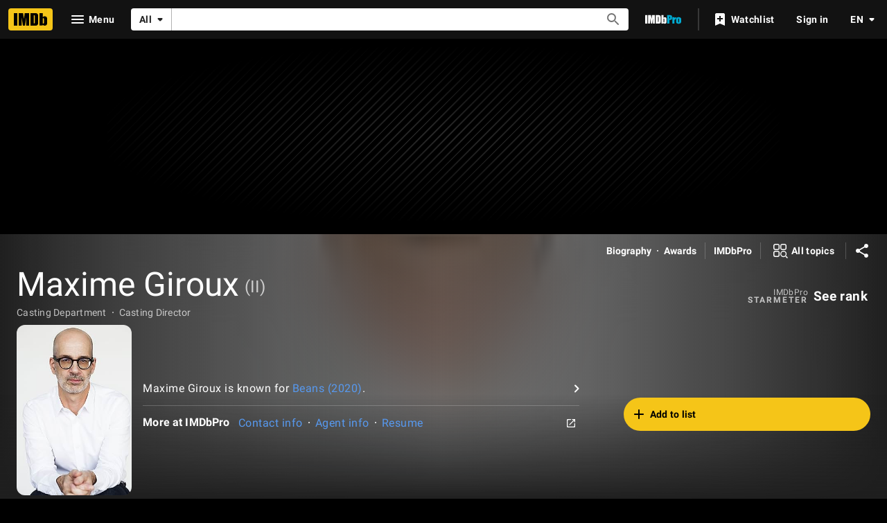

--- FILE ---
content_type: application/javascript
request_url: https://dqpnq362acqdi.cloudfront.net/_next/static/9VzU-9xdTmEEHPK572wOh/_buildManifest.js
body_size: 10214
content:
self.__BUILD_MANIFEST=function(s,t,e,c,a,i,n,o,r,d,p,u,h,m,l,b,f,g,k,j,v,y,w,O,D,I,x,z,C,S,q,T,U,_,L,A,E,W,V,B,F,P,H,M,N,G,J,K,Q,R,X,Y,Z,$,ss,st,se,sc,sa,si,sn,so,sr,sd,sp,su,sh,sm,sl,sb,sf,sg,sk,sj,sv,sy,sw,sO,sD,sI,sx,sz,sC,sS,sq,sT,sU,s_,sL,sA,sE,sW,sV,sB,sF,sP,sH,sM,sN,sG,sJ,sK,sQ,sR,sX,sY,sZ,s$,s2,s9,s3,s7,s8,s1){return{__rewrites:{afterFiles:[],beforeFiles:[],fallback:[{has:sd,source:"/:nextInternalLocale(en\\-US|de|es|es\\-ES|fr|fr\\-CA|hi|it|pt)/favicon.ico",destination:"/:nextInternalLocale/next_static/favicon.ico"},{has:sd,source:"/:nextInternalLocale(en\\-US|de|es|es\\-ES|fr|fr\\-CA|hi|it|pt)/:path(awards-central|best-of|best-of\\/2024-staff-picks|best-of\\/2024-staff-picks-action|best-of\\/2024-staff-picks-animation|best-of\\/2024-staff-picks-comedy|best-of\\/2024-staff-picks-documentary|best-of\\/2024-staff-picks-drama|best-of\\/2024-staff-picks-horror-thriller|best-of\\/2024-staff-picks-sci-fi-fantasy|best-of\\/2024-your-picks|best-of\\/most-popular-movies-2025|best-of\\/most-popular-series-2025|best-of\\/most-popular-stars-2025|best-of\\/col-needham-letter-2023|best-of\\/col-needham-letter-2024|best-of\\/col-needham-letter-2025|best-of\\/col-needham-picks|best-of\\/most-anticipated-2024|best-of\\/most-anticipated-movies|best-of\\/most-anticipated-series|best-of\\/most-popular-indian-movies-theatrical-2023|best-of\\/most-popular-indian-web-series-2023|best-of\\/nikki-santoro-letter-2026|best-of\\/top-breakout-stars-2022|best-of\\/top-movies-2022|best-of\\/top-movies-2023|best-of\\/top-stars-2022|best-of\\/top-stars-2023|best-of\\/top-tv-series-2022|best-of\\/top-series-2023|comic-con|comic-con\\/sdcc-news|emmys|emmys\\/emmys-recap|family-entertainment-guide|features\\/christmasmoviefinder|features\\/hershey|features\\/kleenexscore|features\\/paramountplus|festival-central|festival-central\\/abff|festival-central\\/cannes|festival-central\\/nyff|festival-central\\/outfest|festival-central\\/venice|golden-globes|imdbpicks|imdbpicks\\/august-picks|imdbpicks\\/class-of-99|imdbpicks\\/december-picks|imdbpicks\\/holidays|imdbpicks\\/january-picks|imdbpicks\\/most-anticipated-summer-movies|imdbpicks\\/most-anticipated-2024|imdbpicks\\/most-anticipated-movies|imdbpicks\\/most-anticipated-series|imdbpicks\\/movie-guide|imdbpicks\\/november-picks|imdbpicks\\/october-picks|imdbpicks\\/science-fiction-fantasy|imdbpicks\\/september-picks|imdbpicks\\/staff-picks|imdbpicks\\/staff-picks-april|imdbpicks\\/staff-picks-june|imdbpicks\\/staff-picks-march|imdbpicks\\/staff-picks-may|imdbpicks\\/summer-watch-guide|imdbpicks\\/summer-watch-guide-2024|imdbpicks\\/watch-guide|india|india\\/upcoming|india\\/tamil|india\\/telugu|india\\/top-rated-indian-movies|india\\/top-rated-malayalam-movies|india\\/top-rated-tamil-movies|india\\/top-rated-telugu-movies|india\\/toprated|india\\/trending|mami|nycc|originals|oscars|pressroom|pressroom\\/about|pressroom\\/bio-nikki-santoro|pressroom\\/bio|pressroom\\/bioeds|pressroom\\/col-needham-images|pressroom\\/col-needham-pull-quotes|pressroom\\/imdb-leadership|pressroom\\/in-the-news|pressroom\\/mobile-pull-quotes|pressroom\\/portrait-studios|pressroom\\/press-inquiries|pressroom\\/press-pull-quotes|pressroom\\/press-releases|pressroom\\/stats|reframe|scary-good|scary-good\\/halloween|scary-good\\/best-horror-movies-2023|spotlight|spotlight\\/demo-1|spotlight\\/demo-2|spotlight\\/demo-3|star-wars|starmeterawards|starmeterawards\\/announcements|sundance|sundance\\/2025-cheat-sheet|superheroes|sxsw|toronto|test-features|test-features\\/ads|test-features\\/vlp|test-features\\/vlp-name|tribeca|tv|video-games|whats-on-tv|whats-on-tv\\/fall-tv-guide|whats-on-tv\\/movie-guide|whats-on-tv\\/watch-guide)",destination:"/:nextInternalLocale/special-sections/:path"},{has:sd,source:"/:nextInternalLocale(en\\-US|de|es|es\\-ES|fr|fr\\-CA|hi|it|pt)/title/:tconst/quotes/:quoteid",destination:"/:nextInternalLocale/title/:tconst/quotes/?item=:quoteid"},{has:sd,source:"/:nextInternalLocale(en\\-US|de|es|es\\-ES|fr|fr\\-CA|hi|it|pt)/news/:category(celebrity|indie|movie|top|tv)",destination:"/:nextInternalLocale/news/category/:category"},{has:sd,source:"/:nextInternalLocale(en\\-US|de|es|es\\-ES|fr|fr\\-CA|hi|it|pt)/news/:permalink(ni[\\d]{7,19})",destination:"/:nextInternalLocale/news/permalink/:permalink"},{has:[{type:"header",key:"host",value:"pro\\.(.*\\.)*imdb\\.com.*"}],source:"/:nextInternalLocale(en\\-US|de|es|es\\-ES|fr|fr\\-CA|hi|it|pt)/videoproembed/:viconst",destination:"/:nextInternalLocale/video/embed/:viconst/"}]},"/":[s,"static/chunks/c30a072d-ac83d3290b9b3eaf.js",t,a,o,"static/chunks/634-3cd996daff887933.js",e,c,i,n,l,v,sI,sE,"static/css/5b5bd4cad21f56fd.css","static/chunks/pages/index-1b5df763dde1c184.js"],"/404":[s,t,a,e,c,i,p,"static/chunks/pages/404-d956b179d9cca8c8.js"],"/500":[s,t,a,e,c,i,p,"static/chunks/pages/500-da4174028d959ada.js"],"/OnThisDay":["static/chunks/pages/OnThisDay-7526732907969363.js"],"/_error":["static/chunks/pages/_error-7a384194a0917161.js"],"/activity":["static/chunks/pages/activity-a494faae955629ba.js"],"/activity/editprofile":[s,t,a,o,sW,e,c,i,n,r,d,"static/css/44d8698d4d0a0d13.css","static/chunks/pages/activity/editprofile-58416965ede25640.js"],"/ad/scanner":[o,c,n,"static/chunks/pages/ad/scanner-662a99e4810ceb4b.js"],"/adfeedback/error":[s,t,a,e,c,i,p,"static/chunks/pages/adfeedback/error-1200379e7de4ae7e.js"],"/ap-signin-handler":["static/chunks/pages/ap-signin-handler-a146f52006e2046d.js"],"/badge":[s,t,a,o,e,c,i,n,r,d,_,p,"static/chunks/pages/badge-0c5c0fa036793e98.js"],"/calendar":[s,t,a,o,e,c,i,n,p,"static/chunks/pages/calendar-dd0bd38c55f922bb.js"],"/chart/bottom":[s,t,a,o,e,c,i,n,r,u,l,v,w,D,I,C,q,T,L,G,F,"static/chunks/pages/chart/bottom-619c746f41cf9c6d.js"],"/chart/boxoffice":[s,t,a,o,e,c,i,n,r,u,l,v,w,D,I,C,q,T,L,G,F,"static/chunks/pages/chart/boxoffice-8b29a1a681b26b88.js"],"/chart/movie/[inconst]":[s,t,a,o,e,c,i,n,r,u,l,v,w,D,I,C,q,T,L,G,F,"static/chunks/pages/chart/movie/[inconst]-bb7e5514011a249d.js"],"/chart/moviemeter":[s,t,a,o,e,c,i,n,r,u,l,v,w,D,I,C,q,T,L,G,F,"static/chunks/pages/chart/moviemeter-38a6c72deaab7a7f.js"],"/chart/starmeter":[s,t,a,o,e,c,i,n,r,u,l,v,w,D,I,C,q,T,L,G,F,"static/chunks/pages/chart/starmeter-e8c852faecf3bea7.js"],"/chart/top":[s,t,a,o,e,c,i,n,r,u,l,v,w,D,I,C,q,T,L,G,F,"static/chunks/pages/chart/top-bd481e4547f26f24.js"],"/chart/top-english-movies":[s,t,a,o,e,c,i,n,r,u,l,v,w,D,I,C,q,T,L,G,F,"static/chunks/pages/chart/top-english-movies-24b149461be2913c.js"],"/chart/toptv":[s,t,a,o,e,c,i,n,r,u,l,v,w,D,I,C,q,T,L,G,F,"static/chunks/pages/chart/toptv-31bc82b6401bdcba.js"],"/chart/tv/[inconst]":[s,t,a,o,e,c,i,n,r,u,l,v,w,D,I,C,q,T,L,G,F,"static/chunks/pages/chart/tv/[inconst]-5531f969cdeff0d5.js"],"/chart/tvmeter":[s,t,a,o,e,c,i,n,r,u,l,v,w,D,I,C,q,T,L,G,F,"static/chunks/pages/chart/tvmeter-f7375ee9592a042f.js"],"/charts":[s,t,a,o,e,c,i,n,"static/css/9370a265adeb8d26.css","static/chunks/pages/charts-0a5b0ad1ae3bab9d.js"],"/close_me":["static/chunks/pages/close_me-c4970598c6325703.js"],"/contribute/leaderboard/contributor/[contributorId]":[s,t,a,e,c,i,sx,"static/css/ac1741cfe5b77125.css","static/chunks/pages/contribute/leaderboard/contributor/[contributorId]-0ccfbc4121946f1d.js"],"/contribute/leaderboard/[year]":[s,t,a,e,c,i,sx,sV,"static/css/59cbd71dd97fcdaa.css","static/chunks/pages/contribute/leaderboard/[year]-d874273b8122ab0b.js"],"/contribute/leaderboard/[year]/[month]":[s,t,a,e,c,i,sx,sV,"static/css/36a7901a2dd6d3d6.css","static/chunks/pages/contribute/leaderboard/[year]/[month]-57a6a76468314e8e.js"],"/contribute/[itemType]/[subjectId]/add":[s,t,a,b,f,e,c,i,g,p,"static/chunks/pages/contribute/[itemType]/[subjectId]/add-a8738ac49245a59b.js"],"/contribute/[itemType]/[subjectId]/[itemId]/edit":[s,t,a,b,f,e,c,i,g,p,"static/chunks/pages/contribute/[itemType]/[subjectId]/[itemId]/edit-83e0ebce2ba17488.js"],"/contribute/[itemType]/[subjectId]/[itemId]/report":[s,t,a,b,f,e,c,i,g,p,"static/chunks/pages/contribute/[itemType]/[subjectId]/[itemId]/report-9e3a376d5ef42c37.js"],"/date":["static/chunks/pages/date-16c816c37a11f14f.js"],"/date/birth":["static/chunks/pages/date/birth-9cb6ad2e600fc168.js"],"/date/births":["static/chunks/pages/date/births-4039bb348eeb1259.js"],"/date/[monthDay]":["static/chunks/pages/date/[monthDay]-f6663038498392b2.js"],"/date/[monthDay]/birth":["static/chunks/pages/date/[monthDay]/birth-75778bb3f59749b8.js"],"/date/[monthDay]/births":["static/chunks/pages/date/[monthDay]/births-b1e610877c9ebd6d.js"],"/dev/examples/getServerSideProps":["static/chunks/pages/dev/examples/getServerSideProps-7de12c2af2f5bde7.js"],"/dev/examples/hello-world":[s,t,a,e,c,i,p,"static/chunks/pages/dev/examples/hello-world-1a47a362335de41b.js"],"/event/all":[s,t,a,o,e,c,i,n,r,d,p,"static/chunks/pages/event/all-89d2edaf521618c8.js"],"/event/[evconst]":[s,t,a,o,e,c,i,n,r,d,sm,p,"static/chunks/pages/event/[evconst]-eb72060d14fd8104.js"],"/event/[evconst]/[year]":["static/chunks/pages/event/[evconst]/[year]-a6f73e1ff8e0c2d2.js"],"/event/[evconst]/[year]/[instance]":[s,t,a,o,e,c,i,n,r,d,sm,p,"static/chunks/pages/event/[evconst]/[year]/[instance]-026f5a55d9cc4726.js"],"/exports":[s,t,a,o,e,c,i,n,r,d,u,l,v,w,D,I,C,q,T,L,V,B,P,H,Q,R,"static/chunks/pages/exports-fc56fa59227aa58a.js"],"/feature/bornondate":["static/chunks/pages/feature/bornondate-bd933cc1946dca1f.js"],"/feature/genre":["static/chunks/pages/feature/genre-65177b81b2059d54.js"],"/find":[s,t,a,o,e,c,i,n,l,v,w,D,sp,F,"static/chunks/pages/find-b57460359e9b0d2a.js"],"/fun":[s,sz,t,a,sC,e,c,i,l,v,st,sE,sB,si,"static/chunks/pages/fun-2f1c5b64ccbd0463.js"],"/gallery/[rgconst]":[s,t,a,o,b,f,e,c,i,n,r,d,h,m,g,k,j,y,O,B,su,sS,p,"static/chunks/pages/gallery/[rgconst]-ea29a9d16cae01b0.js"],"/games/india/six-degrees":[s,sl,t,a,sb,e,c,i,sF,p,"static/chunks/pages/games/india/six-degrees-ffe3bc8c6dbddb81.js"],"/games/quotes":[s,t,a,e,c,i,sB,p,"static/chunks/pages/games/quotes-58b9a0f69ff5c425.js"],"/games/six-degrees":[s,sl,t,a,sb,e,c,i,sF,p,"static/chunks/pages/games/six-degrees-fda97c27fec6c274.js"],"/interest/all":[s,t,a,o,e,c,i,n,u,sP,p,"static/chunks/pages/interest/all-b144f5a35d849f1e.js"],"/interest/[inconst]":[s,sl,t,a,o,sb,e,c,i,n,l,v,sP,p,"static/chunks/pages/interest/[inconst]-1f66b3a87a04af2e.js"],"/list/checkins":["static/chunks/pages/list/checkins-b1bc58162b35f73b.js"],"/list/create":[s,t,a,o,e,c,i,n,r,d,u,w,I,C,V,H,"static/css/8cecf4b538de2208.css","static/chunks/pages/list/create-57ba4f7e6719ed8f.js"],"/list/favoritepeople":["static/chunks/pages/list/favoritepeople-83706f536006b932.js"],"/list/interests":["static/chunks/pages/list/interests-b947fd7542c7b3d8.js"],"/list/ratings":["static/chunks/pages/list/ratings-487dd72d2f9e79bd.js"],"/list/watchhistory":["static/chunks/pages/list/watchhistory-fb71c851c106714c.js"],"/list/watchlist":["static/chunks/pages/list/watchlist-5c78ff6bd71ba0de.js"],"/list/[lsconst]":[s,t,a,o,e,c,i,n,r,d,u,l,v,w,D,I,C,q,T,L,V,B,P,H,Q,R,"static/chunks/pages/list/[lsconst]-e7eb61a043ebdf0a.js"],"/list/[lsconst]/copy":[s,sz,t,a,o,sC,e,c,i,n,r,d,u,I,C,V,sH,"static/css/26ff138cd028dcb5.css","static/chunks/pages/list/[lsconst]/copy-66fa670a979417b8.js"],"/list/[lsconst]/edit":[s,sz,t,a,o,sC,e,c,i,n,r,d,u,w,I,C,V,H,sH,sq,"static/chunks/pages/list/[lsconst]/edit-a32f3b3d71379014.js"],"/list/[lsconst]/videoplayer/[viconst]":["static/chunks/pages/list/[lsconst]/videoplayer/[viconst]-7e6a93394b1b3cf3.js"],"/lists/[const]":[s,t,a,o,e,c,i,n,r,d,u,l,v,w,D,I,C,q,T,L,V,B,P,H,Q,R,"static/chunks/pages/lists/[const]-5c34028d04b37250.js"],"/name/[nmconst]":[s,t,a,o,e,c,i,n,r,d,u,h,l,k,v,x,sf,sT,sM,sN,p,"static/chunks/pages/name/[nmconst]-e29dee73cb74de9e.js"],"/name/[nmconst]/awards":[s,t,a,o,b,f,e,c,i,n,r,d,u,h,m,g,k,j,y,O,x,z,S,A,p,"static/chunks/pages/name/[nmconst]/awards-50aa34fc3c596e3e.js"],"/name/[nmconst]/bio":[s,t,a,o,b,f,e,c,i,n,r,d,u,h,m,g,k,j,y,O,x,z,S,A,p,"static/chunks/pages/name/[nmconst]/bio-10e2176b3af8491e.js"],"/name/[nmconst]/externalsites":[s,t,a,o,b,f,e,c,i,n,r,d,u,h,m,g,k,j,y,O,x,z,S,A,p,"static/chunks/pages/name/[nmconst]/externalsites-b5bc931443374194.js"],"/name/[nmconst]/mediaindex":[s,t,a,o,b,f,e,c,i,n,r,d,h,m,g,k,j,y,O,B,su,sS,p,"static/chunks/pages/name/[nmconst]/mediaindex-83b01df2b89575cf.js"],"/name/[nmconst]/news":[s,t,a,o,b,f,e,c,i,n,r,d,u,h,m,g,k,j,y,O,z,S,X,p,"static/chunks/pages/name/[nmconst]/news-f0bfab1e25395959.js"],"/name/[nmconst]/otherworks":[s,t,a,o,b,f,e,c,i,n,r,d,u,h,m,g,k,j,y,O,x,z,S,A,p,"static/chunks/pages/name/[nmconst]/otherworks-47575a4fba27b85b.js"],"/name/[nmconst]/publicity":[s,t,a,o,b,f,e,c,i,n,r,d,u,h,m,g,k,j,y,O,x,z,S,A,p,"static/chunks/pages/name/[nmconst]/publicity-b35716c844657747.js"],"/name/[nmconst]/quotes":[s,t,a,o,b,f,e,c,i,n,r,d,u,h,m,g,k,j,y,O,x,z,S,A,p,"static/chunks/pages/name/[nmconst]/quotes-0ac377287162fde3.js"],"/name/[nmconst]/tierlist":[s,t,a,o,e,c,i,n,r,d,h,m,k,j,O,p,"static/chunks/pages/name/[nmconst]/tierlist-abcebf627ccd3816.js"],"/name/[nmconst]/trivia":[s,t,a,o,b,f,e,c,i,n,r,d,u,h,m,g,k,j,y,O,x,z,S,A,p,"static/chunks/pages/name/[nmconst]/trivia-14965802cd2067d3.js"],"/name/[nmconst]/videogallery":[s,t,a,o,e,c,i,n,r,d,u,h,m,k,j,O,I,sg,sG,p,"static/chunks/pages/name/[nmconst]/videogallery-bfec89e2a84c526a.js"],"/name/[nmconst]/videoplayer/[viconst]":["static/chunks/pages/name/[nmconst]/videoplayer/[viconst]-bf859410020960cb.js"],"/news/category/[category]":[s,t,a,o,e,c,i,n,r,d,u,X,sJ,p,"static/chunks/pages/news/category/[category]-676e208b40c7b8c4.js"],"/news/permalink/[permalinkId]":[s,t,a,o,e,c,i,n,r,d,sU,sJ,p,"static/chunks/pages/news/permalink/[permalinkId]-a290608b8c2215dc.js"],"/onboard":[s,t,e,sh,"static/chunks/pages/onboard-c841e77e947b44c8.js"],"/poll":[s,t,a,o,e,c,i,n,r,d,_,sK,p,"static/chunks/pages/poll-bcd004e846573b30.js"],"/poll/admin":[s,t,a,o,e,c,i,n,r,d,_,p,"static/chunks/pages/poll/admin-735a68936908be13.js"],"/poll/[pollId]":[s,t,a,o,e,c,i,n,r,d,_,sK,p,"static/chunks/pages/poll/[pollId]-c180bfb5950a6f5f.js"],"/poll/[pollId]/results":["static/chunks/pages/poll/[pollId]/results-122f661235983b9d.js"],"/preferences/email":[s,t,a,o,e,c,i,n,r,d,_,p,"static/chunks/pages/preferences/email-5f99156411338f9f.js"],"/preferences/general":[s,t,a,o,e,c,i,n,r,d,_,sk,p,"static/chunks/pages/preferences/general-e89d47bebfb383e4.js"],"/preferences/preferredservices":[s,t,a,o,e,c,i,n,r,d,_,p,"static/chunks/pages/preferences/preferredservices-4ffaf0d62cb06682.js"],"/preferences/reviews":[s,t,a,o,e,c,i,n,r,d,_,p,"static/chunks/pages/preferences/reviews-7310d9e79fbb9553.js"],"/privacy/adpreferences":[s,t,a,e,c,i,p,"static/chunks/pages/privacy/adpreferences-0f4a7f7a6febb9df.js"],"/privacy/redirect":["static/chunks/pages/privacy/redirect-94fb09d904b2b3eb.js"],"/pro":[s,t,a,o,e,c,i,n,r,d,p,"static/chunks/pages/pro-39ef161fc2debf8d.js"],"/pro/company/[coconst]":[s,t,a,o,W,se,e,c,i,n,r,d,sc,sn,p,"static/chunks/pages/pro/company/[coconst]-3e8d885ddd24bfda.js"],"/pro/company/[coconst]/affiliations":[s,t,a,o,W,se,e,c,i,n,r,d,u,sc,sn,s_,p,"static/chunks/pages/pro/company/[coconst]/affiliations-eeb71fbbf05a5887.js"],"/pro/company/[coconst]/boxoffice":[s,t,a,o,W,se,e,c,i,n,r,d,sc,sn,p,"static/chunks/pages/pro/company/[coconst]/boxoffice-932f93d908f33612.js"],"/pro/company/[coconst]/clients":[s,t,a,o,W,se,e,c,i,n,r,d,u,sc,sn,s_,p,"static/chunks/pages/pro/company/[coconst]/clients-ed4892eac0a6cac8.js"],"/pro/company/[coconst]/filmography":[s,t,a,o,W,se,e,c,i,n,r,d,sc,sn,p,"static/chunks/pages/pro/company/[coconst]/filmography-c1674f7b1a58574d.js"],"/pro/company/[coconst]/staff":[s,t,a,o,W,se,e,c,i,n,r,d,u,sc,sn,s_,p,"static/chunks/pages/pro/company/[coconst]/staff-bda33fe309a9dc6b.js"],"/pro/name/[nmconst]":[s,sl,t,a,o,b,f,W,J,se,sb,e,c,i,n,r,d,l,g,k,v,y,x,N,Y,sc,sf,sQ,sN,p,"static/chunks/pages/pro/name/[nmconst]-5d8a46085249c77f.js"],"/pro/name/[nmconst]/about":[s,t,a,o,b,f,W,J,e,c,i,n,r,d,l,g,k,y,N,Y,sR,p,"static/chunks/pages/pro/name/[nmconst]/about-f7b7649d2f42ddd5.js"],"/pro/name/[nmconst]/awards":[s,t,a,o,b,f,e,c,i,n,r,d,u,l,g,k,y,x,N,sa,p,"static/chunks/pages/pro/name/[nmconst]/awards-af72fd214c3f5208.js"],"/pro/name/[nmconst]/clients":[s,t,a,o,b,f,W,J,e,c,i,n,r,d,l,g,k,y,N,Y,sQ,p,"static/chunks/pages/pro/name/[nmconst]/clients-edf28916f52bce86.js"],"/pro/name/[nmconst]/connections":[s,t,a,o,b,f,W,J,e,c,i,n,r,d,l,g,k,v,y,x,N,Y,p,"static/chunks/pages/pro/name/[nmconst]/connections-a39dca28396a59bd.js"],"/pro/name/[nmconst]/contacts":[s,t,a,o,b,f,W,J,e,c,i,n,r,d,l,g,k,y,N,Y,p,"static/chunks/pages/pro/name/[nmconst]/contacts-3ab6e54d1cac5377.js"],"/pro/name/[nmconst]/credits":[s,t,a,o,b,f,W,J,e,c,i,n,r,d,u,l,g,k,v,y,x,N,Y,sM,p,"static/chunks/pages/pro/name/[nmconst]/credits-371b68dba257152f.js"],"/pro/name/[nmconst]/externalsites":[s,t,a,o,b,e,c,i,n,r,d,l,k,N,sR,p,"static/chunks/pages/pro/name/[nmconst]/externalsites-1a11dead4693e063.js"],"/pro/name/[nmconst]/images":[s,t,a,o,b,f,W,J,sW,e,c,i,n,r,d,l,g,k,y,B,N,Y,su,"static/css/78d42650229e153e.css","static/chunks/pages/pro/name/[nmconst]/images-15397eb832c47175.js"],"/pro/name/[nmconst]/news":[s,t,a,o,b,f,W,J,e,c,i,n,r,d,l,g,k,y,N,Y,sU,p,"static/chunks/pages/pro/name/[nmconst]/news-60112bab38df5528.js"],"/pro/name/[nmconst]/videos":[s,t,a,o,b,f,W,J,e,c,i,n,r,d,u,l,g,k,y,I,N,Y,sg,p,"static/chunks/pages/pro/name/[nmconst]/videos-b636a07f94c8b624.js"],"/pro/registration/conversion":[s,t,a,e,c,i,sL,p,"static/chunks/pages/pro/registration/conversion-1c39b39be73cd5c8.js"],"/pro/title/[tconst]":[s,t,a,o,e,c,i,n,r,d,j,E,Z,sf,p,"static/chunks/pages/pro/title/[tconst]-d428f97c78bf5301.js"],"/pro/title/[tconst]/awards":[s,t,a,o,b,f,e,c,i,n,r,d,u,g,j,y,x,E,Z,sa,p,"static/chunks/pages/pro/title/[tconst]/awards-25ea7c04648f9c6d.js"],"/pro/title/[tconst]/contacts":[s,t,a,o,e,c,i,n,r,d,j,E,Z,p,"static/chunks/pages/pro/title/[tconst]/contacts-04aaab67d4d9aa62.js"],"/pro/title/[tconst]/credits":[s,t,a,o,e,c,i,n,r,d,j,E,Z,p,"static/chunks/pages/pro/title/[tconst]/credits-c63dcddd1cb1af95.js"],"/pro/title/[tconst]/details":[s,t,a,o,e,c,i,n,r,d,j,E,Z,sX,p,"static/chunks/pages/pro/title/[tconst]/details-415c0dee33ed0df5.js"],"/pro/title/[tconst]/externalsites":[s,t,a,o,e,c,i,n,r,d,j,E,Z,sX,p,"static/chunks/pages/pro/title/[tconst]/externalsites-49f4cff510e9f914.js"],"/pro/title/[tconst]/images":[s,t,a,o,b,f,e,c,i,n,r,d,g,j,y,E,B,Z,su,p,"static/chunks/pages/pro/title/[tconst]/images-7a102d177c67ed12.js"],"/pro/title/[tconst]/news":[s,t,a,o,e,c,i,n,r,d,j,E,Z,sU,p,"static/chunks/pages/pro/title/[tconst]/news-4f0e539c2eaae40a.js"],"/pro/title/[tconst]/videos":[s,t,a,o,e,c,i,n,r,d,u,j,I,E,Z,sg,p,"static/chunks/pages/pro/title/[tconst]/videos-8c177d1b0be9fc79.js"],"/pro/video/[viconst]":[s,t,a,e,c,i,n,l,v,sj,sA,p,"static/chunks/pages/pro/video/[viconst]-23f2a49ccb1dc432.js"],"/pro/[vanity]/[vanityOrId]/mediaviewer":[s,t,a,so,e,c,i,n,st,sr,p,"static/chunks/pages/pro/[vanity]/[vanityOrId]/mediaviewer-bc3a76190e83f775.js"],"/pro/[vanity]/[vanityOrId]/mediaviewer/[img]":[s,t,a,so,e,c,i,n,st,sr,p,"static/chunks/pages/pro/[vanity]/[vanityOrId]/mediaviewer/[img]-2dc2922354d9f778.js"],"/profile":["static/chunks/pages/profile-5d7d78ea4d8068b8.js"],"/profile/lists":["static/chunks/pages/profile/lists-652964ede8ab38b3.js"],"/registration/accountsettings":[s,t,a,o,e,c,i,n,r,d,_,p,"static/chunks/pages/registration/accountsettings-9b1714985f30924f.js"],"/registration/ap-signin-handler/[associationHandle]":["static/chunks/pages/registration/ap-signin-handler/[associationHandle]-fa4da9d0b91a9e22.js"],"/registration/changeemail":["static/chunks/pages/registration/changeemail-993cff17f50dd87b.js"],"/registration/changeloginsecurity":["static/chunks/pages/registration/changeloginsecurity-feb55e41dbaf95b9.js"],"/registration/changeloginsecurityexternal":[s,t,a,o,e,c,i,n,r,d,_,p,"static/chunks/pages/registration/changeloginsecurityexternal-5a36ccab5363f258.js"],"/registration/changepassword":["static/chunks/pages/registration/changepassword-0e678c545982b4a2.js"],"/registration/confirmation":[s,t,a,e,c,i,p,"static/chunks/pages/registration/confirmation-36bfc948c22094f8.js"],"/registration/conversion":[s,t,a,e,c,i,sL,p,"static/chunks/pages/registration/conversion-2c4b8c24c57645d4.js"],"/registration/data-requests":[s,t,a,o,e,c,i,n,r,d,_,sY,p,"static/chunks/pages/registration/data-requests-f5278b375a7d82a9.js"],"/registration/data-requests/view":[s,t,a,o,e,c,i,n,r,d,_,sY,p,"static/chunks/pages/registration/data-requests/view-0ed7e74015d9a517.js"],"/registration/delete":[s,t,a,o,e,c,i,n,r,d,_,p,"static/chunks/pages/registration/delete-364355a97b2684bb.js"],"/registration/details":[s,t,a,o,e,c,i,n,r,d,_,sk,p,"static/chunks/pages/registration/details-0101faf648864ed3.js"],"/registration/forgotpassword":["static/chunks/pages/registration/forgotpassword-23e852a7d3a254f4.js"],"/registration/is-user-recognized":["static/chunks/pages/registration/is-user-recognized-68f9d2864f980fd8.js"],"/registration/isuserrecognized":["static/chunks/pages/registration/isuserrecognized-165117c007498a44.js"],"/registration/logout":["static/chunks/pages/registration/logout-ffbcf8667482c561.js"],"/registration/signin":[s,t,a,o,e,c,i,n,r,d,p,"static/chunks/pages/registration/signin-04347cbea2f5730c.js"],"/registration/signinemailgate":["static/chunks/pages/registration/signinemailgate-41d41f6b56bd9863.js"],"/registration/thirdpartylinks":[s,t,a,o,e,c,i,n,r,d,_,p,"static/chunks/pages/registration/thirdpartylinks-08d115efa5663944.js"],"/registration/whoami":["static/chunks/pages/registration/whoami-5a7bee3628bd7fd2.js"],"/registration/[provider]/error":[s,t,a,o,e,c,i,n,r,d,_,sL,p,"static/chunks/pages/registration/[provider]/error-76b28614475eea6a.js"],"/review/[rwconst]":["static/chunks/pages/review/[rwconst]-84ad1635273c9b99.js"],"/scorecard":[s,t,a,o,e,c,i,n,r,d,h,m,si,"static/chunks/pages/scorecard-17ba5b8dfdf17f29.js"],"/scorecard/company/[coconst]":[s,t,a,e,c,i,u,l,v,w,D,I,sh,sp,sv,sZ,K,"static/chunks/pages/scorecard/company/[coconst]-1838e69ef153d833.js"],"/scorecard/title/[tconst]":[s,t,a,e,c,i,u,l,v,w,D,I,sh,sp,sv,sZ,K,"static/chunks/pages/scorecard/title/[tconst]-d017ed2d9e495039.js"],"/search":[s,t,a,o,e,c,i,n,u,l,v,w,D,I,C,T,sh,sp,sv,sk,s$,F,"static/chunks/pages/search-59e618ac962365e1.js"],"/search/keyword":[s,t,a,o,e,c,i,n,r,d,p,"static/chunks/pages/search/keyword-9f576d54b26d3adc.js"],"/search/[tab]":[s,t,a,o,e,c,i,n,u,l,v,w,D,I,C,T,sh,sp,sv,sk,s$,F,"static/chunks/pages/search/[tab]-11ae675baa44d2d1.js"],"/seen":["static/chunks/pages/seen-5528b10329a1c4a4.js"],"/seen/[seenId]":["static/chunks/pages/seen/[seenId]-5c189791f144b7a9.js"],"/showtimes":[s,t,a,o,e,c,i,n,r,d,u,h,m,l,v,w,D,I,C,q,U,P,sy,$,"static/chunks/pages/showtimes-a0df3a0a3458e016.js"],"/showtimes/cinema/US/[ciconst]":[s,t,a,o,e,c,i,n,r,d,h,m,l,v,w,D,U,E,M,ss,K,"static/chunks/pages/showtimes/cinema/US/[ciconst]-6abccda03dc6a3e7.js"],"/showtimes/cinema/US/[ciconst]/[countryOrDate]":[s,t,a,o,e,c,i,n,r,d,h,m,l,v,w,D,U,E,M,ss,K,"static/chunks/pages/showtimes/cinema/US/[ciconst]/[countryOrDate]-8f9d3729b5a4d2ad.js"],"/showtimes/cinema/US/[ciconst]/[countryOrDate]/[zipcode]":[s,t,a,o,e,c,i,n,r,d,h,m,l,v,w,D,U,E,M,ss,K,"static/chunks/pages/showtimes/cinema/US/[ciconst]/[countryOrDate]/[zipcode]-cc281279f2d69792.js"],"/showtimes/cinema/US/[ciconst]/[countryOrDate]/[zipcode]/[date]":[s,t,a,o,e,c,i,n,r,d,h,m,l,v,w,D,U,E,M,ss,K,"static/chunks/pages/showtimes/cinema/US/[ciconst]/[countryOrDate]/[zipcode]/[date]-a470f4e30d23967b.js"],"/showtimes/cinema/[country]/[ciconst]":[s,t,a,o,e,c,i,n,r,d,h,m,l,v,w,D,U,E,M,ss,K,"static/chunks/pages/showtimes/cinema/[country]/[ciconst]-4cabf6fa5891b076.js"],"/showtimes/cinema/[country]/[ciconst]/[countryOrDate]":[s,t,a,o,e,c,i,n,r,d,h,m,l,v,w,D,U,E,M,ss,K,"static/chunks/pages/showtimes/cinema/[country]/[ciconst]/[countryOrDate]-ee85ed646d86df43.js"],"/showtimes/cinema/[country]/[ciconst]/[countryOrDate]/[zipcode]":[s,t,a,o,e,c,i,n,r,d,h,m,l,v,w,D,U,E,M,ss,K,"static/chunks/pages/showtimes/cinema/[country]/[ciconst]/[countryOrDate]/[zipcode]-9568244525384d85.js"],"/showtimes/cinema/[country]/[ciconst]/[countryOrDate]/[zipcode]/[date]":[s,t,a,o,e,c,i,n,r,d,h,m,l,v,w,D,U,E,M,ss,K,"static/chunks/pages/showtimes/cinema/[country]/[ciconst]/[countryOrDate]/[zipcode]/[date]-a89329142ca6f6f3.js"],"/showtimes/cinemas":[s,t,a,o,e,c,i,n,r,d,h,m,U,sw,si,"static/chunks/pages/showtimes/cinemas-5bf16bf81614cadf.js"],"/showtimes/cinemas/[countryOrDate]":[s,t,a,o,e,c,i,n,r,d,h,m,U,sw,si,"static/chunks/pages/showtimes/cinemas/[countryOrDate]-af6d6b2ef520ac90.js"],"/showtimes/cinemas/[countryOrDate]/[zipcode]":[s,t,a,o,e,c,i,n,r,d,h,m,U,sw,si,"static/chunks/pages/showtimes/cinemas/[countryOrDate]/[zipcode]-a0d7fc9b1a824f0a.js"],"/showtimes/cinemas/[countryOrDate]/[zipcode]/[date]":[s,t,a,o,e,c,i,n,r,d,h,m,U,sw,si,"static/chunks/pages/showtimes/cinemas/[countryOrDate]/[zipcode]/[date]-4b5d4a26c06a3320.js"],"/showtimes/favorites":["static/chunks/pages/showtimes/favorites-9c2231898f3024a7.js"],"/showtimes/favorites/[countryOrDate]":["static/chunks/pages/showtimes/favorites/[countryOrDate]-836be6d574767ab1.js"],"/showtimes/favorites/[countryOrDate]/[zipcode]":["static/chunks/pages/showtimes/favorites/[countryOrDate]/[zipcode]-39f459e1ea8c2213.js"],"/showtimes/favorites/[countryOrDate]/[zipcode]/[date]":["static/chunks/pages/showtimes/favorites/[countryOrDate]/[zipcode]/[date]-4be72ff5dc4b6572.js"],"/showtimes/location":["static/chunks/pages/showtimes/location-a92b5239b60187ec.js"],"/showtimes/location/[countryOrDate]":["static/chunks/pages/showtimes/location/[countryOrDate]-575796806ea7a600.js"],"/showtimes/location/[countryOrDate]/[zipcode]":["static/chunks/pages/showtimes/location/[countryOrDate]/[zipcode]-f4a079b6d9643505.js"],"/showtimes/location/[countryOrDate]/[zipcode]/[date]":["static/chunks/pages/showtimes/location/[countryOrDate]/[zipcode]/[date]-cdd5c741601e9a6d.js"],"/showtimes/movies":["static/chunks/pages/showtimes/movies-9719c88289719cde.js"],"/showtimes/theaters":["static/chunks/pages/showtimes/theaters-9e65faaeb741245a.js"],"/showtimes/theaters/[ciconst]":["static/chunks/pages/showtimes/theaters/[ciconst]-5c39864f98ac2fb8.js"],"/showtimes/title/[tconst]":[s,t,a,o,e,c,i,n,r,d,h,m,w,U,M,sO,$,"static/chunks/pages/showtimes/title/[tconst]-b677d984cddae261.js"],"/showtimes/title/[tconst]/[countryOrDate]":[s,t,a,o,e,c,i,n,r,d,h,m,w,U,M,sO,$,"static/chunks/pages/showtimes/title/[tconst]/[countryOrDate]-26012c05a97c53ad.js"],"/showtimes/title/[tconst]/[countryOrDate]/[zipcode]":[s,t,a,o,e,c,i,n,r,d,h,m,w,U,M,sO,$,"static/chunks/pages/showtimes/title/[tconst]/[countryOrDate]/[zipcode]-8784f876b21b4238.js"],"/showtimes/title/[tconst]/[countryOrDate]/[zipcode]/[date]":[s,t,a,o,e,c,i,n,r,d,h,m,w,U,M,sO,$,"static/chunks/pages/showtimes/title/[tconst]/[countryOrDate]/[zipcode]/[date]-8b8e3197b800750e.js"],"/showtimes/[countryOrDate]":[s,t,a,o,e,c,i,n,r,d,u,h,m,l,v,w,D,I,C,q,U,P,sy,$,"static/chunks/pages/showtimes/[countryOrDate]-5a26e10eab7fc955.js"],"/showtimes/[countryOrDate]/[zipcode]":[s,t,a,o,e,c,i,n,r,d,u,h,m,l,v,w,D,I,C,q,U,P,sy,$,"static/chunks/pages/showtimes/[countryOrDate]/[zipcode]-9fadeab594bd4e03.js"],"/showtimes/[countryOrDate]/[zipcode]/[date]":[s,t,a,o,e,c,i,n,r,d,u,h,m,l,v,w,D,I,C,q,U,P,sy,$,"static/chunks/pages/showtimes/[countryOrDate]/[zipcode]/[date]-aa9b35016984dcf4.js"],"/signup":[s,t,a,e,c,i,p,"static/chunks/pages/signup-748117c34c6de9b5.js"],"/special-sections/[section]":[s,t,a,o,e,c,i,n,s2,p,"static/chunks/pages/special-sections/[section]-1c1fe894801901f8.js"],"/special-sections/[section]/[subSection]":[s,t,a,o,e,c,i,n,s2,p,"static/chunks/pages/special-sections/[section]/[subSection]-11d00e020ac3dffd.js"],"/subscriptions/o/[token]/parse":[s,t,a,o,e,c,i,n,r,d,_,p,"static/chunks/pages/subscriptions/o/[token]/parse-26766d90624ef4e7.js"],"/subscriptions/u/[token]/parse":[s,t,a,o,e,c,i,n,r,d,_,p,"static/chunks/pages/subscriptions/u/[token]/parse-2bed0d71e4745bbb.js"],"/taskcompletion/complete/reaction":["static/chunks/pages/taskcompletion/complete/reaction-3bd2e7d1b610f061.js"],"/taskcompletion/complete/[unknownactiontype]":["static/chunks/pages/taskcompletion/complete/[unknownactiontype]-b7b85de4755e9283.js"],"/taskcompletion/issue/addToWatchlist":["static/chunks/pages/taskcompletion/issue/addToWatchlist-7c47dda8d01aa99d.js"],"/taskcompletion/issue/rateTitle":["static/chunks/pages/taskcompletion/issue/rateTitle-aef2ae508747e16a.js"],"/taskcompletion/redeem":["static/chunks/pages/taskcompletion/redeem-3f4f6b78e9548172.js"],"/title/[tconst]":[s,t,a,o,b,f,"static/chunks/3490-2f7938134c9a4df4.js",e,c,i,n,r,d,h,l,g,j,v,y,O,x,E,sf,sT,s9,s3,"static/css/9644d71fb53eaa51.css","static/chunks/pages/title/[tconst]-0dc7399359e14af2.js"],"/title/[tconst]/alternateversions":[s,t,a,o,b,f,e,c,i,n,r,d,u,h,m,g,k,j,y,O,x,z,S,A,p,"static/chunks/pages/title/[tconst]/alternateversions-bc00942fe5e0ed98.js"],"/title/[tconst]/awards":[s,t,a,o,b,f,e,c,i,n,r,d,u,h,m,g,k,j,y,O,x,z,S,A,p,"static/chunks/pages/title/[tconst]/awards-3a0954822483804d.js"],"/title/[tconst]/characters/[nmconst]":[s,t,a,o,b,f,e,c,i,n,r,d,u,h,m,g,k,j,y,O,z,S,X,p,"static/chunks/pages/title/[tconst]/characters/[nmconst]-7897b87f9cd15dea.js"],"/title/[tconst]/companycredits":[s,t,a,o,b,f,e,c,i,n,r,d,u,h,m,g,k,j,y,O,x,z,sa,p,"static/chunks/pages/title/[tconst]/companycredits-609923f28fc32e5f.js"],"/title/[tconst]/crazycredits":[s,t,a,o,b,f,e,c,i,n,r,d,u,h,m,g,k,j,y,O,z,S,X,p,"static/chunks/pages/title/[tconst]/crazycredits-2e83abeb01c64047.js"],"/title/[tconst]/criticreviews":[s,t,a,o,b,f,e,c,i,n,r,d,u,h,m,g,k,j,y,O,x,sa,p,"static/chunks/pages/title/[tconst]/criticreviews-08c5b09c60481c3d.js"],"/title/[tconst]/episodes":[s,t,a,o,e,c,i,n,r,d,u,h,m,l,k,j,v,O,"static/chunks/3775-5bf9d87f69cfe977.js",p,"static/chunks/pages/title/[tconst]/episodes-b9aa2a5410d0b501.js"],"/title/[tconst]/externalreviews":[s,t,a,o,b,f,e,c,i,n,r,d,u,h,m,g,k,j,y,O,x,z,S,A,p,"static/chunks/pages/title/[tconst]/externalreviews-2dd0077cbdbe2d24.js"],"/title/[tconst]/externalsites":[s,t,a,o,b,f,e,c,i,n,r,d,u,h,m,g,k,j,y,O,x,z,S,A,p,"static/chunks/pages/title/[tconst]/externalsites-62048fe3b677ed73.js"],"/title/[tconst]/faq":[s,t,a,o,b,f,e,c,i,n,r,d,u,h,m,g,k,j,y,O,x,z,S,A,p,"static/chunks/pages/title/[tconst]/faq-e3464395e994e477.js"],"/title/[tconst]/fullcredits":[s,t,a,o,b,f,e,c,i,n,r,d,u,h,m,g,k,j,y,O,x,z,sa,s7,p,"static/chunks/pages/title/[tconst]/fullcredits-046d4fbba989d947.js"],"/title/[tconst]/goofs":[s,t,a,o,b,f,e,c,i,n,r,d,u,h,m,g,k,j,y,O,z,S,X,p,"static/chunks/pages/title/[tconst]/goofs-9a4c07a78c99395f.js"],"/title/[tconst]/keywords":[s,t,a,o,b,f,e,c,i,n,r,d,u,h,m,g,k,j,y,O,x,z,S,A,p,"static/chunks/pages/title/[tconst]/keywords-3c54cabc0ce0646f.js"],"/title/[tconst]/locations":[s,t,a,o,b,f,e,c,i,n,r,d,u,h,m,g,k,j,y,O,z,S,X,p,"static/chunks/pages/title/[tconst]/locations-1f768a58b99a9936.js"],"/title/[tconst]/mediaindex":[s,t,a,o,b,f,e,c,i,n,r,d,h,m,g,k,j,y,O,B,su,sS,p,"static/chunks/pages/title/[tconst]/mediaindex-502cdedfbe7bc5ed.js"],"/title/[tconst]/movieconnections":[s,t,a,o,b,f,e,c,i,n,r,d,u,h,m,g,k,j,y,O,x,z,S,A,p,"static/chunks/pages/title/[tconst]/movieconnections-22b9d7ce137e9104.js"],"/title/[tconst]/news":[s,t,a,o,b,f,e,c,i,n,r,d,u,h,m,g,k,j,y,O,z,S,X,p,"static/chunks/pages/title/[tconst]/news-58cf5266873b1c2b.js"],"/title/[tconst]/parentalguide":[s,t,a,o,b,f,e,c,i,n,r,d,u,h,m,g,k,j,y,O,x,sa,p,"static/chunks/pages/title/[tconst]/parentalguide-bd9c1a215de73655.js"],"/title/[tconst]/plotsummary":[s,t,a,o,b,f,e,c,i,n,r,d,u,h,m,g,k,j,y,O,x,z,S,A,p,"static/chunks/pages/title/[tconst]/plotsummary-98a4ddd7d4b53b19.js"],"/title/[tconst]/quotes":[s,t,a,o,b,f,e,c,i,n,r,d,u,h,m,g,k,j,y,O,z,S,X,p,"static/chunks/pages/title/[tconst]/quotes-308dcd7cbb66dec1.js"],"/title/[tconst]/ratings":[s,t,a,o,W,J,e,c,i,n,r,d,h,m,k,j,O,p,"static/chunks/pages/title/[tconst]/ratings-715d9e100697e22e.js"],"/title/[tconst]/reference":[s,t,a,o,b,f,e,c,i,n,r,d,u,h,g,j,y,x,sa,sT,s9,s7,p,"static/chunks/pages/title/[tconst]/reference-90f6382ebd407e80.js"],"/title/[tconst]/releaseinfo":[s,t,a,o,b,f,e,c,i,n,r,d,u,h,m,g,k,j,y,O,x,z,S,A,p,"static/chunks/pages/title/[tconst]/releaseinfo-265b9cce956854dc.js"],"/title/[tconst]/review/[rwconst]":[s,t,a,o,b,f,e,c,i,n,r,d,h,m,g,k,j,y,O,sD,p,"static/chunks/pages/title/[tconst]/review/[rwconst]-b9d7e41c8af770d0.js"],"/title/[tconst]/reviews":[s,t,a,o,b,f,e,c,i,n,r,d,u,h,m,g,k,j,y,O,sD,s8,p,"static/chunks/pages/title/[tconst]/reviews-8efe36b265b32c8c.js"],"/title/[tconst]/soundtrack":[s,t,a,o,b,f,e,c,i,n,r,d,u,h,m,g,k,j,y,O,x,z,S,A,p,"static/chunks/pages/title/[tconst]/soundtrack-4e670e5643404457.js"],"/title/[tconst]/taglines":[s,t,a,o,b,f,e,c,i,n,r,d,u,h,m,g,k,j,y,O,x,z,S,A,p,"static/chunks/pages/title/[tconst]/taglines-bedbab2b7c8dc087.js"],"/title/[tconst]/technical":[s,t,a,o,e,c,i,n,r,d,h,m,k,j,O,z,p,"static/chunks/pages/title/[tconst]/technical-f06b6b7c608ae909.js"],"/title/[tconst]/trivia":[s,t,a,o,b,f,e,c,i,n,r,d,u,h,m,g,k,j,y,O,z,S,X,p,"static/chunks/pages/title/[tconst]/trivia-28a47691905e82de.js"],"/title/[tconst]/videogallery":[s,t,a,o,e,c,i,n,r,d,u,h,m,k,j,O,I,sg,sG,p,"static/chunks/pages/title/[tconst]/videogallery-cf0a681cea28bb04.js"],"/title/[tconst]/videoplayer/[viconst]":["static/chunks/pages/title/[tconst]/videoplayer/[viconst]-caae274ac8911ba9.js"],"/trailers":[s,t,a,e,c,i,p,"static/chunks/pages/trailers-0cb1d1ac361acc31.js"],"/user":["static/chunks/pages/user-dba1b731c2dfb97f.js"],"/user/[urConst]":[s,t,a,o,b,f,e,c,i,n,r,d,l,g,v,y,sD,s3,"static/css/ece4eeb6431b679e.css","static/chunks/pages/user/[urConst]-491497560e567fd0.js"],"/user/[urConst]/badges":[s,t,a,o,e,c,i,n,r,d,_,p,"static/chunks/pages/user/[urConst]/badges-03ebfc91c00a7965.js"],"/user/[urConst]/checkins":[s,t,a,o,e,c,i,n,r,d,u,l,v,w,D,I,C,q,T,L,V,B,P,H,Q,R,"static/chunks/pages/user/[urConst]/checkins-136150e85a2fd63f.js"],"/user/[urConst]/favoritepeople":[s,t,a,o,e,c,i,n,r,d,u,l,v,w,D,I,C,q,T,L,V,B,P,H,Q,R,"static/chunks/pages/user/[urConst]/favoritepeople-e0890746c47788a8.js"],"/user/[urConst]/interests":[s,t,a,o,e,c,i,n,r,d,u,w,V,H,sq,"static/chunks/pages/user/[urConst]/interests-912d0572c70f91f6.js"],"/user/[urConst]/lists":[s,t,a,o,e,c,i,n,r,d,u,l,v,w,D,I,C,q,T,L,V,B,P,H,Q,R,"static/chunks/pages/user/[urConst]/lists-44728a5b599c6f69.js"],"/user/[urConst]/ratings":[s,t,a,o,e,c,i,n,r,d,u,l,v,w,D,I,C,q,T,L,V,B,P,H,Q,R,"static/chunks/pages/user/[urConst]/ratings-0019b5b2a03e1010.js"],"/user/[urConst]/reviews":[s,t,a,o,b,f,e,c,i,n,r,d,u,g,y,w,V,H,sD,s8,sq,"static/chunks/pages/user/[urConst]/reviews-1ed4125a8c07dc45.js"],"/user/[urConst]/watchhistory":[s,t,a,o,e,c,i,n,r,d,u,l,v,w,D,I,C,q,T,L,V,B,P,H,Q,R,"static/chunks/pages/user/[urConst]/watchhistory-a9940e0dd8968cd3.js"],"/user/[urConst]/watchlist":[s,t,a,o,e,c,i,n,r,d,u,l,v,w,D,I,C,q,T,L,V,B,P,H,Q,R,"static/chunks/pages/user/[urConst]/watchlist-e282a13924e5162c.js"],"/video/embed/[viconst]":[s,t,a,e,c,i,sj,p,"static/chunks/pages/video/embed/[viconst]-7d9edb41926a92a7.js"],"/video/feed/[viconst]":[s,t,a,e,c,i,n,l,v,sj,sA,p,"static/chunks/pages/video/feed/[viconst]-99852489900ee49a.js"],"/video/tester/[viconst]":["static/chunks/pages/video/tester/[viconst]-8a99d3fc1cfa8470.js"],"/video/[viconst]":[s,t,a,e,c,i,n,l,v,sj,sA,p,"static/chunks/pages/video/[viconst]-874603032f62e488.js"],"/videoplayer/[viconst]":["static/chunks/pages/videoplayer/[viconst]-8c4a9d9ed2bf36fa.js"],"/watchlist":["static/chunks/pages/watchlist-2870a946836ad280.js"],"/what-to-watch":[s,t,a,e,c,i,n,l,v,sI,s1,p,"static/chunks/pages/what-to-watch-5d8fe3fa9f39d76e.js"],"/what-to-watch/[tab]":[s,t,a,e,c,i,n,l,v,sI,s1,p,"static/chunks/pages/what-to-watch/[tab]-78eef790e3fbf131.js"],"/[vanity]/event/[evconst]":[s,t,a,o,e,c,i,n,r,d,sm,p,"static/chunks/pages/[vanity]/event/[evconst]-9ab33c6134838496.js"],"/[vanity]/event/[evconst]/[year]":["static/chunks/pages/[vanity]/event/[evconst]/[year]-bf02ab2838fcdec6.js"],"/[vanity]/event/[evconst]/[year]/[instance]":[s,t,a,o,e,c,i,n,r,d,sm,p,"static/chunks/pages/[vanity]/event/[evconst]/[year]/[instance]-403529192a10713e.js"],"/[vanity]/[vanityOrId]/mediaviewer":[s,t,a,so,e,c,i,n,st,sr,p,"static/chunks/pages/[vanity]/[vanityOrId]/mediaviewer-bcf5f24c3fcceaa3.js"],"/[vanity]/[vanityOrId]/mediaviewer/[img]":[s,t,a,so,e,c,i,n,st,sr,p,"static/chunks/pages/[vanity]/[vanityOrId]/mediaviewer/[img]-51315144445f4419.js"],"/[vanity]/[vanityOrId]/[idWithVanity]/mediaviewer":[s,t,a,so,e,c,i,n,st,sr,p,"static/chunks/pages/[vanity]/[vanityOrId]/[idWithVanity]/mediaviewer-bbd278ee605d2ec3.js"],"/[vanity]/[vanityOrId]/[idWithVanity]/mediaviewer/[img]":[s,t,a,so,e,c,i,n,st,sr,p,"static/chunks/pages/[vanity]/[vanityOrId]/[idWithVanity]/mediaviewer/[img]-fb89d89dd2de6489.js"],sortedPages:["/","/404","/500","/OnThisDay","/_app","/_error","/activity","/activity/editprofile","/ad/scanner","/adfeedback/error","/ap-signin-handler","/badge","/calendar","/chart/bottom","/chart/boxoffice","/chart/movie/[inconst]","/chart/moviemeter","/chart/starmeter","/chart/top","/chart/top-english-movies","/chart/toptv","/chart/tv/[inconst]","/chart/tvmeter","/charts","/close_me","/contribute/leaderboard/contributor/[contributorId]","/contribute/leaderboard/[year]","/contribute/leaderboard/[year]/[month]","/contribute/[itemType]/[subjectId]/add","/contribute/[itemType]/[subjectId]/[itemId]/edit","/contribute/[itemType]/[subjectId]/[itemId]/report","/date","/date/birth","/date/births","/date/[monthDay]","/date/[monthDay]/birth","/date/[monthDay]/births","/dev/examples/getServerSideProps","/dev/examples/hello-world","/event/all","/event/[evconst]","/event/[evconst]/[year]","/event/[evconst]/[year]/[instance]","/exports","/feature/bornondate","/feature/genre","/find","/fun","/gallery/[rgconst]","/games/india/six-degrees","/games/quotes","/games/six-degrees","/interest/all","/interest/[inconst]","/list/checkins","/list/create","/list/favoritepeople","/list/interests","/list/ratings","/list/watchhistory","/list/watchlist","/list/[lsconst]","/list/[lsconst]/copy","/list/[lsconst]/edit","/list/[lsconst]/videoplayer/[viconst]","/lists/[const]","/name/[nmconst]","/name/[nmconst]/awards","/name/[nmconst]/bio","/name/[nmconst]/externalsites","/name/[nmconst]/mediaindex","/name/[nmconst]/news","/name/[nmconst]/otherworks","/name/[nmconst]/publicity","/name/[nmconst]/quotes","/name/[nmconst]/tierlist","/name/[nmconst]/trivia","/name/[nmconst]/videogallery","/name/[nmconst]/videoplayer/[viconst]","/news/category/[category]","/news/permalink/[permalinkId]","/onboard","/poll","/poll/admin","/poll/[pollId]","/poll/[pollId]/results","/preferences/email","/preferences/general","/preferences/preferredservices","/preferences/reviews","/privacy/adpreferences","/privacy/redirect","/pro","/pro/company/[coconst]","/pro/company/[coconst]/affiliations","/pro/company/[coconst]/boxoffice","/pro/company/[coconst]/clients","/pro/company/[coconst]/filmography","/pro/company/[coconst]/staff","/pro/name/[nmconst]","/pro/name/[nmconst]/about","/pro/name/[nmconst]/awards","/pro/name/[nmconst]/clients","/pro/name/[nmconst]/connections","/pro/name/[nmconst]/contacts","/pro/name/[nmconst]/credits","/pro/name/[nmconst]/externalsites","/pro/name/[nmconst]/images","/pro/name/[nmconst]/news","/pro/name/[nmconst]/videos","/pro/registration/conversion","/pro/title/[tconst]","/pro/title/[tconst]/awards","/pro/title/[tconst]/contacts","/pro/title/[tconst]/credits","/pro/title/[tconst]/details","/pro/title/[tconst]/externalsites","/pro/title/[tconst]/images","/pro/title/[tconst]/news","/pro/title/[tconst]/videos","/pro/video/[viconst]","/pro/[vanity]/[vanityOrId]/mediaviewer","/pro/[vanity]/[vanityOrId]/mediaviewer/[img]","/profile","/profile/lists","/registration/accountsettings","/registration/ap-signin-handler/[associationHandle]","/registration/changeemail","/registration/changeloginsecurity","/registration/changeloginsecurityexternal","/registration/changepassword","/registration/confirmation","/registration/conversion","/registration/data-requests","/registration/data-requests/view","/registration/delete","/registration/details","/registration/forgotpassword","/registration/is-user-recognized","/registration/isuserrecognized","/registration/logout","/registration/signin","/registration/signinemailgate","/registration/thirdpartylinks","/registration/whoami","/registration/[provider]/error","/review/[rwconst]","/scorecard","/scorecard/company/[coconst]","/scorecard/title/[tconst]","/search","/search/keyword","/search/[tab]","/seen","/seen/[seenId]","/showtimes","/showtimes/cinema/US/[ciconst]","/showtimes/cinema/US/[ciconst]/[countryOrDate]","/showtimes/cinema/US/[ciconst]/[countryOrDate]/[zipcode]","/showtimes/cinema/US/[ciconst]/[countryOrDate]/[zipcode]/[date]","/showtimes/cinema/[country]/[ciconst]","/showtimes/cinema/[country]/[ciconst]/[countryOrDate]","/showtimes/cinema/[country]/[ciconst]/[countryOrDate]/[zipcode]","/showtimes/cinema/[country]/[ciconst]/[countryOrDate]/[zipcode]/[date]","/showtimes/cinemas","/showtimes/cinemas/[countryOrDate]","/showtimes/cinemas/[countryOrDate]/[zipcode]","/showtimes/cinemas/[countryOrDate]/[zipcode]/[date]","/showtimes/favorites","/showtimes/favorites/[countryOrDate]","/showtimes/favorites/[countryOrDate]/[zipcode]","/showtimes/favorites/[countryOrDate]/[zipcode]/[date]","/showtimes/location","/showtimes/location/[countryOrDate]","/showtimes/location/[countryOrDate]/[zipcode]","/showtimes/location/[countryOrDate]/[zipcode]/[date]","/showtimes/movies","/showtimes/theaters","/showtimes/theaters/[ciconst]","/showtimes/title/[tconst]","/showtimes/title/[tconst]/[countryOrDate]","/showtimes/title/[tconst]/[countryOrDate]/[zipcode]","/showtimes/title/[tconst]/[countryOrDate]/[zipcode]/[date]","/showtimes/[countryOrDate]","/showtimes/[countryOrDate]/[zipcode]","/showtimes/[countryOrDate]/[zipcode]/[date]","/signup","/special-sections/[section]","/special-sections/[section]/[subSection]","/subscriptions/o/[token]/parse","/subscriptions/u/[token]/parse","/taskcompletion/complete/reaction","/taskcompletion/complete/[unknownactiontype]","/taskcompletion/issue/addToWatchlist","/taskcompletion/issue/rateTitle","/taskcompletion/redeem","/title/[tconst]","/title/[tconst]/alternateversions","/title/[tconst]/awards","/title/[tconst]/characters/[nmconst]","/title/[tconst]/companycredits","/title/[tconst]/crazycredits","/title/[tconst]/criticreviews","/title/[tconst]/episodes","/title/[tconst]/externalreviews","/title/[tconst]/externalsites","/title/[tconst]/faq","/title/[tconst]/fullcredits","/title/[tconst]/goofs","/title/[tconst]/keywords","/title/[tconst]/locations","/title/[tconst]/mediaindex","/title/[tconst]/movieconnections","/title/[tconst]/news","/title/[tconst]/parentalguide","/title/[tconst]/plotsummary","/title/[tconst]/quotes","/title/[tconst]/ratings","/title/[tconst]/reference","/title/[tconst]/releaseinfo","/title/[tconst]/review/[rwconst]","/title/[tconst]/reviews","/title/[tconst]/soundtrack","/title/[tconst]/taglines","/title/[tconst]/technical","/title/[tconst]/trivia","/title/[tconst]/videogallery","/title/[tconst]/videoplayer/[viconst]","/trailers","/user","/user/[urConst]","/user/[urConst]/badges","/user/[urConst]/checkins","/user/[urConst]/favoritepeople","/user/[urConst]/interests","/user/[urConst]/lists","/user/[urConst]/ratings","/user/[urConst]/reviews","/user/[urConst]/watchhistory","/user/[urConst]/watchlist","/video/embed/[viconst]","/video/feed/[viconst]","/video/tester/[viconst]","/video/[viconst]","/videoplayer/[viconst]","/watchlist","/what-to-watch","/what-to-watch/[tab]","/[vanity]/event/[evconst]","/[vanity]/event/[evconst]/[year]","/[vanity]/event/[evconst]/[year]/[instance]","/[vanity]/[vanityOrId]/mediaviewer","/[vanity]/[vanityOrId]/mediaviewer/[img]","/[vanity]/[vanityOrId]/[idWithVanity]/mediaviewer","/[vanity]/[vanityOrId]/[idWithVanity]/mediaviewer/[img]"]}}("static/chunks/2edb282b-3171fd6bf52efc04.js","static/chunks/9836-cd241e188a3a01fc.js","static/chunks/8588-db7f7594d35050ab.js","static/chunks/1532-dd12d1fd86d1aab0.js","static/chunks/2675-52b0efe0b734e81b.js","static/chunks/1641-99aa2253c4156663.js","static/chunks/380-c59f1f5883f1cdbf.js","static/chunks/9291-c23eaddc9645c064.js","static/chunks/9446-2023f37c8e40b195.js","static/chunks/9378-4427185bbdf9b144.js","static/css/8a068bbcbb1f3102.css","static/chunks/3751-c9591dd0c3158043.js","static/chunks/389-4fc3e46b9d87124d.js","static/chunks/7574-9ff14ce5653c68fd.js","static/chunks/6580-b7aa98114ba3754a.js","static/chunks/6589-6d1d9e01dbb32c63.js","static/chunks/8440-69d32dd97bd34502.js","static/chunks/2779-744227577d9ab4ed.js","static/chunks/4755-f2eb4c7bbf622208.js","static/chunks/1425-8ffe8e287ca68ce0.js","static/chunks/9031-8af46cdc7801bd8e.js","static/chunks/7221-1ecfb902814a2259.js","static/chunks/6221-49a041371d9544f2.js","static/chunks/7831-19ffd9dba510f5b6.js","static/chunks/7916-81a935044995e293.js","static/chunks/3362-737e81a035b6819a.js","static/chunks/6200-f883ef4d338fe345.js","static/chunks/2494-849ff568e8985786.js","static/chunks/3318-059e1fea80bf5fe3.js","static/chunks/8183-c06410bb13dfec88.js","static/chunks/7337-9dfbb4c279f95c7a.js","static/chunks/7573-98d353d9fb233a73.js","static/chunks/6215-893e91e9fbff915d.js","static/chunks/3826-26c19855ab9a4247.js","static/chunks/7790-de0092022b024981.js","static/chunks/7033-4c256dc21bcc0457.js","static/chunks/461-f7b7e2a6d3340274.js","static/chunks/6762-62d2037b7b17f059.js","static/chunks/8341-50b7fa8b059d8116.js","static/chunks/4396-06148a03a7ae5c61.js","static/css/262a6bc6eb8c22c2.css","static/chunks/3764-bc79380346f6d856.js","static/chunks/1942-1650ec4fd4b05068.js","static/chunks/2289-7a3b1f77f9ee786e.js","static/chunks/5087-d6c9bc6521c24e43.js","static/chunks/8783-c29bdb85f1cb16c6.js","static/chunks/7940-4ef0a877f947cf05.js","static/css/c5a643c405a5f96e.css","static/chunks/7886-344e367b5c170986.js","static/css/30c49b2c06aca560.css","static/chunks/2099-4459582ef19b1b9d.js","static/chunks/4519-93f7340c4d867eed.js","static/chunks/8679-a3bc2afa5d9b300b.js","static/css/3bcc859222571138.css","static/chunks/7305-e0dfbbb993e22b3b.js","static/chunks/3857-7625f0a3ca9a8866.js","static/chunks/3447-331bb0829f2ebcb3.js","static/chunks/2603-4050746d456b632f.js","static/chunks/4994-d18a882e4499d1c8.js","static/css/2234080de446f20e.css","static/chunks/452-5598fd8f1d9dde46.js","static/chunks/88-e5f6c750c10bc161.js","static/chunks/1133-0c72d4824ec7a415.js",void 0,"static/chunks/3389-c80b2d4d74cdf270.js","static/chunks/9688-589fcfa425ecc426.js","static/chunks/8415-2a0ffd931a4433ed.js","static/chunks/4631-fa3d2928aceb0fca.js","static/chunks/ba7db96d-62d0eb2695691f4b.js","static/chunks/4002-8008635112c1b6d9.js","static/chunks/3173-d39b93139a02f229.js","static/chunks/2362-da9c4d6195006aa2.js","static/chunks/8965-7590749849e6a336.js","static/chunks/9340-a94c90679b8b4d89.js","static/chunks/1669-b6a5ce151231a8f0.js","static/chunks/3922-bd3e46abf282acb1.js","static/chunks/3493-ce6916d890c0f070.js","static/chunks/8821-7947419062695f7f.js","static/chunks/6598-101009f125c98d30.js","static/chunks/370-f063abb8cb2f696d.js","static/css/17eeb5ccde7fe738.css","static/chunks/1cc2734a-b661eb97df033c15.js","static/chunks/6345-3b59057e29570968.js","static/chunks/7587-45ab8ceff2741456.js","static/css/2181deb10ecbd8c8.css","static/chunks/4299-1eec16e7dd9e70ba.js","static/chunks/2908-46a83a1714da0d6d.js","static/chunks/7802-c48d17c17e86eed9.js","static/chunks/1290-a5e9dc2c545fc50e.js","static/chunks/566-9a78e3acaad39ff2.js","static/chunks/9307-69d6c883ecb5dd93.js","static/chunks/882-03d717cf217def0e.js","static/chunks/721-5843c11be0786ede.js","static/chunks/9474-e7045ef6cdc5acd6.js","static/chunks/6127-82f0ab9cd5562e33.js","static/chunks/9255-968eee2ecb0a61f8.js","static/chunks/8688-94fbcacd20c2b50f.js","static/chunks/6359-5be0665375b3babb.js","static/chunks/8281-e1da6bf28102394a.js","static/chunks/7893-1711d4edff52fb99.js","static/chunks/9887-b9be7b3c3d47bb24.js","static/chunks/6896-b202f18c37a6ba2d.js","static/chunks/3603-8dfbad07e9c1c5b0.js","static/chunks/3583-6be3c091c1864364.js","static/chunks/3797-e113b4e6a765ebbe.js","static/chunks/8244-ac44217c79448ab6.js","static/chunks/3467-66ee2b5e90e26ef1.js","static/chunks/311-b62829b3543b007c.js","static/chunks/5543-87474f2f67519f2a.js","static/chunks/9311-37d068b63f0b1ddb.js","static/chunks/1795-7e3a694c3019cd0c.js","static/chunks/6729-5b06d879095e7e1d.js","static/chunks/761-cb124f2eb94008c3.js","static/chunks/3191-0dca0068e3478dc4.js"),self.__BUILD_MANIFEST_CB&&self.__BUILD_MANIFEST_CB();

--- FILE ---
content_type: application/javascript
request_url: https://dqpnq362acqdi.cloudfront.net/_next/static/chunks/6359-5be0665375b3babb.js
body_size: 24734
content:
"use strict";(self.webpackChunk_N_E=self.webpackChunk_N_E||[]).push([[6359],{48503:function(e,t,r){r.d(t,{p:function(){return i}});var a=r(10081);let i=(0,a.ZP)`
    fragment CreditCard on Title {
        id
        canRate {
            isRatable
        }
        certificate {
            rating
        }
        originalTitleText {
            text
        }
        titleText {
            text
        }
        titleType {
            canHaveEpisodes
            displayableProperty {
                value {
                    plainText
                }
            }
            text
            id
        }
        primaryImage {
            id
            url
            height
            width
            caption {
                plainText
            }
        }
        ratingsSummary {
            aggregateRating
            voteCount
        }
        userRating @include(if: $includeUserRating) {
            value
        }
        latestTrailer {
            id
        }
        # TODO: replace with credit summary (or maybe not for the character summary prompt)
        releaseYear {
            year
            endYear
        }
        runtime {
            seconds
        }
        series {
            series {
                titleText {
                    text
                }
                originalTitleText {
                    text
                }
            }
        }
        titleGenres {
            genres(limit: 3) {
                genre {
                    text
                }
            }
        }
        productionStatus(useEntitlement: $isProPage) {
            currentProductionStage {
                id
                text
            }
            productionStatusHistory {
                status {
                    id
                    text
                }
            }
        }
    }
`},40058:function(e,t,r){r.d(t,{_0:function(){return h},_J:function(){return y}});var a=r(52322),i=r(99522),n=r(88169),o=r(86704),s=r(2784),d=r(46138),l=r(19596),c=r(11438),g=r(14438),p=r(37179),m=r(19031);let u="credit-summary-list",f=e=>{let{actionOverride:t,contentOverride:r,isOpen:i,onClose:n,queryOverride:o,refMarker:s,title:d}=e;return d?(0,a.jsx)(m.Pz,{actionOverride:t,contentOverride:r,isOpen:i,onClose:n,queryOverride:o,refMarker:s,title:d}):null},h=e=>{let{titleData:t,titleMetadata:r,nameText:o,onEpisodicCreditClick:l}=e,m=(0,d.Z)(),f=(0,g.EO)(),h=(0,s.useRef)(null),y=(0,i.useIsExpandable)(h,"width"),[I,b]=(0,s.useState)(!1),P=m.formatMessage({id:"common_buttons_open",defaultMessage:"Open"}),M=m.formatMessage({id:"common_buttons_close",defaultMessage:"Close"}),O=[...t.creditSummary||[]];if(t?.attributes?.length){let e=`(${t.attributes?.join(", ")})`;O[O.length-1]=`${O[O.length-1]} ${e}`}return(0,a.jsxs)(_,{children:[(O.length>0||!!t?.attributes?.length)&&(0,a.jsxs)(T,{children:[(0,a.jsx)(S,{children:m.formatMessage({id:"name_main_filmography_name_credit",defaultMessage:"{name}'s credits:"},{name:o})}),(0,a.jsx)(C,{ariaLabelOpen:P,ariaLabelClose:M,onExpand:()=>{f({pageAction:p.QJ.OVERFLOW_CONTENT_SHOW,refMarkerSuffix:c.Cd.EMPTY}),b(!0)},onCollapse:()=>{f({pageAction:p.QJ.OVERFLOW_CONTENT_COLLAPSE,refMarkerSuffix:c.Cd.EMPTY}),b(!1)},isExpandable:()=>y,children:(0,a.jsx)(x,{ref:h,children:(0,a.jsx)(n.InlineList,{className:u,inline:!I,items:O.map(e=>({children:e})),showDividers:!0})})})]}),(0,a.jsx)(l?"a":"span",{className:"character-summary-episodic-credit",onClick:l,onKeyDown:e=>{("Enter"===e.key||" "===e.key)&&l&&(e.preventDefault(),l())},tabIndex:l?0:void 0,children:!!t.titleType?.canHaveEpisodes&&!!t.episodeCount&&(0,a.jsx)(E,{className:"character-summary-episodic-credit-list",inline:!0,showDividers:!0,children:r.map(e=>(0,a.jsx)(n.InlineListItem,{children:e.text},`character-summary-episodic-credit-${e.text}`))})})]})},y=e=>(0,a.jsx)(c.xm,{value:c.Cd.CHARACTER_PROMPT,children:(0,a.jsx)(f,{...e})});t.ZP=y;let _=l.default.div.withConfig({componentId:"sc-fcf95036-0"})(["display:flex;flex-direction:column;gap:",";margin-bottom:",";a.character-summary-episodic-credit{cursor:pointer;text-decoration:none;",";&:hover,&:active,&:focus{text-decoration:underline;}}","{margin-left:",";}"],o.spacing.s,o.spacing.m,(0,o.setPropertyToColorVar)("color","ipt-on-baseAlt-accent2-color"),o.mediaQueries.breakpoints.below.m,o.spacing.s),E=(0,l.default)(n.InlineList).withConfig({componentId:"sc-fcf95036-1"})(["font-weight:bold;"]),T=l.default.div.withConfig({componentId:"sc-fcf95036-2"})(["display:flex;flex-direction:column;"]),C=(0,l.default)(n.ExpandableSection).withConfig({componentId:"sc-fcf95036-3"})(["overflow:hidden;text-overflow:ellipsis;white-space:nowrap;width:100%;span:first-of-type{"," display:flex;align-items:center;}"],(0,o.setTypographyType)("bodySmall")),x=l.default.div.withConfig({componentId:"sc-fcf95036-4"})(["overflow:hidden;text-overflow:ellipsis;white-space:nowrap;width:100%;.","{width:100%;}"],u),S=l.default.span.withConfig({componentId:"sc-fcf95036-5"})(["",";font-weight:bold;padding-right:",";"],(0,o.setPropertyToColorVar)("color","ipt-on-base-accent1-color"),o.spacing.xs)},86881:function(e,t,r){r.d(t,{Z:function(){return S}});var a=r(52322),i=r(14973),n=r(88169),o=r(72779),s=r.n(o),d=r(2784),l=r(46138),c=r(48958),g=r(49666),p=r(11438),m=r(14438),u=r(37179),f=r(83163),h=r(48687);let y={id:"common_learnMore",defaultMessage:"Learn more"},_={id:"common_new",defaultMessage:"New"},E={id:"job_category_new_indicator_title",defaultMessage:"Celebrating every role"},T={id:"job_category_new_indicator_description_expanded_categories",defaultMessage:"Learn more about the cast and crew of your favorite movies and shows with our expanded list of credit categories."},C={id:"job_category_new_indicator_description_keep_current",defaultMessage:"See your credit here? Keep your IMDb Name page current by managing your professions with IMDbPro Premium."},x={id:"job_category_new_indicator_update_profession",defaultMessage:"Update your profession now"};var S=()=>{let e=(0,l.Z)(),{type:t,color:r}=(0,c.G)("dark"),o=(0,m.EO)(),[S,I]=(0,d.useState)(!1),b=(0,h.hg)({weblabID:f.lh.IMDB_WEB_PACE_NEW_LABEL_1322001,treatments:{T1:!0}});return(0,g.ik)()||!b?null:(0,a.jsxs)(a.Fragment,{children:[(0,a.jsx)(n.TextLink,{className:t("bodySmall"),text:e.formatMessage(_)+" ",onClick:()=>{I(!0),o({hitType:i.HitType.POP_UP,pageAction:u.QJ.PROMPT_OPEN,refMarkerSuffix:p.Cd.NEW})},postIcon:"info"}),(0,a.jsx)(n.Prompt,{isOpen:S,onCloseClicked:()=>{I(!1),o({hitType:i.HitType.POP_UP,pageAction:u.QJ.PROMPT_CLOSE,refMarkerSuffix:p.Cd.NEW})},children:(0,a.jsxs)("div",{className:"flex flex-col gap-s p-pageMargin m:p-0",children:[(0,a.jsx)("h4",{className:s()(t("subtitle")),"data-testid":"job-category-new-indicator--title",children:e.formatMessage(E)}),(0,a.jsxs)("p",{"data-testid":"job-category-new-indicator--expanded-categories",children:[e.formatMessage(T),(0,a.jsx)(n.TextLink,{className:"ml-xs",text:e.formatMessage(y),href:"https://help.imdb.com/article/contribution/filmography-credits/new-credit-categories/GVX4ZP2JX4W5QWAN#",inline:!0})]}),(0,a.jsx)("p",{className:s()(t("bodySmall"),r("textSecondary"),"pt-s"),"data-testid":"job-category-new-indicator--keep-current",children:e.formatMessage(C)}),(0,a.jsx)(n.TextLink,{text:e.formatMessage(x),href:"https://pro.imdb.com/mypage?resume=primary_profession&ref_=cons_new_proflink_pace&rf=cons_new_proflink_pace",type:"external"})]})})]})}},21567:function(e,t,r){var a=r(52322),i=r(88169),n=r(86704),o=r(16883);r(2784);var s=r(46138),d=r(19596),l=r(66724),c=r(11438),g=r(14438),p=r(37179),m=r(95441),u=r(1956),f=r(72943),h=r(76975),y=r(31834);let _=e=>{let{className:t,credit:r,index:n,nameId:d,nameText:m,releaseFilter:_,grouping:x}=e,S=(0,s.Z)(),{titleMainLinkBuilder:I}=(0,l.WOb)(),b=(0,g.EO)(),P=r.node.title,{titleId:M,titleText:O,imdbRating:A,userRating:L,titleTypeText:R}=(0,y.U1)(P),{creditCategoryId:N,creditCategoryText:v,characters:D,crewJobs:j,attributes:$,formattedRoles:G,releaseYear:w,endYear:k,formattedYear:U,episodeCreditsCount:V,seasonOrYearEpisodeData:Y}=(0,y.El)(r),B=x?x.id:N,F=x?x.label:v,{postElementComponent:J,promptComponent:Q,setTitlePromptVisible:H,setEpisodicSheetVisible:Z}=(0,h.$)({index:n,titleNode:P,nameId:d,nameText:m,characters:D,crewJobs:j,attributes:$,episodeCreditsCount:V,releaseYear:w,endYear:k,creditCategoryId:B,creditCategoryText:F,seasonOrYearEpisodeData:Y,className:f.k.PROMPT_TRIGGER,releaseFilter:_}),W=S.formatMessage(f.T.EPISODES_COUNT,{totalEpisodes:V}),q=V?[{ariaLabel:S.formatMessage(f.T.EXPAND,{target:W}),text:W,onClick:()=>{H(!1),Z(!0)}}]:[],K=I({tconst:M,refSuffix:{t:c.Cd.CARD,n:n}}),X=I({tconst:M,refSuffix:{t:c.Cd.TEXT,n:n}});return(0,a.jsxs)(a.Fragment,{children:[(0,a.jsx)(C,{ariaLabel:O,className:t,cornerBottomList:q,cornerTopList:U?[{text:U}]:void 0,"data-testid":`cred_${B}_${n}`,href:K,postElement:J,preElement:(0,a.jsx)(u.l,{titleNode:P,index:n}),title:O,titleLink:X,children:(0,a.jsxs)(a.Fragment,{children:[(0,a.jsxs)(E,{children:[!!(A||L)&&(0,a.jsx)("span",{onSelect:()=>b({pageAction:`filmography-${p.QJ.ROW_CLICK}`,refMarkerString:c.Cd.RATING}),children:(0,a.jsx)(T,{ariaLabelRated:S.formatMessage(f.T.RATED_RATING_BUTTON,{rating:L}),ariaLabelUnrated:S.formatMessage(f.T.UNRATED_RATING_BUTTON,{titleName:O}),className:f.k.CREDIT_RATING_GROUP,formattedImdbRating:A,formattedUserRating:L})}),(0,a.jsx)("span",{children:R})]}),G.length>0&&(0,a.jsx)(i.InlineList,{className:f.k.CREDIT_TEXT_LIST,showDividers:!0,children:G.map((e,t)=>(0,a.jsx)(i.InlineListItem,{children:(0,a.jsx)(o.TextOrLink,{...e})},`credit-${B}_${n}-text-${t}`))})]})},`${B}-${n}`),Q]})},E=d.default.div.withConfig({componentId:"sc-4368564b-0"})(["align-items:center;display:flex;flex-direction:row;"]),T=(0,d.default)(i.PosterCardRatingStarGroup).withConfig({componentId:"sc-4368564b-1"})(["margin-bottom:0;margin-left:-2px;margin-right:",";width:fit-content;"],n.spacing.xxs),C=(0,d.default)(i.MetaDataListSummaryItem).withConfig({componentId:"sc-4368564b-2"})(["overflow:visible;.","{",";}"],f.k.CREDIT_TEXT_LIST,(0,m.S)(1));t.Z=e=>(0,a.jsx)(c.xm,{value:c.Cd.CREDIT,children:(0,a.jsx)(_,{...e})})},14637:function(e,t,r){var a=r(52322),i=r(88169),n=r(86704);r(2784);var o=r(46138),s=r(19596),d=r(49666),l=r(66724),c=r(11438),g=r(83163),p=r(48687),m=r(12563),u=r(1956),f=r(72943),h=r(76975),y=r(31834);let _=e=>{let{className:t,credit:r,nameId:i,nameText:n,index:s,grouping:_}=e,C=(0,o.Z)(),{titleMainLinkBuilder:x,titleEpisodesLinkBuilder:S}=(0,l.WOb)(),{makeRefMarker:I}=(0,c.Lz)(),b=(0,d.ik)(),P=(0,p.hg)({weblabID:g.lh.IMDB_WEB_PACE_CREDITS_1201882,treatments:{T1:!0}}),M=r.node.title,{titleId:O,titleText:A,titleTypeText:L,productionStatusId:R,productionStatusText:N}=(0,y.lB)(M),{creditCategoryId:v,creditCategoryText:D,characters:j,crewJobs:$,attributes:G,formattedRoles:w,releaseYear:k,endYear:U,formattedYear:V,episodeCreditsCount:Y,seasonOrYearEpisodeData:B}=(0,y.El)(r),F=_?_.id:v,J=_?_.label:D,{postElementComponent:Q,promptComponent:H,setTitlePromptVisible:Z,setEpisodicSheetVisible:W}=(0,h.$)({index:s,titleNode:M,nameId:i,nameText:n,characters:j,crewJobs:$,attributes:G,episodeCreditsCount:Y,releaseYear:k,endYear:U,creditCategoryId:F,creditCategoryText:J,seasonOrYearEpisodeData:B,className:f.k.PROMPT_TRIGGER,releaseFilter:["UPCOMING","PROJECT_IN_DEVELOPMENT"]}),{onClick:q,ariaLabel:K,isInWatchlist:X,isPending:z}=(0,m.X)(O,I({t:c.Cd.WATCHLIST_RIBBON,n:s})),ee=S({tconst:M.id,refSuffix:{t:c.Cd.CARD,n:s}}),et=C.formatMessage(f.T.EPISODES_COUNT,{totalEpisodes:Y}),er=Y?[{ariaLabel:C.formatMessage(f.T.EXPAND,{target:et}),text:et,...!b||P||k||"pre_production"!==R?{onClick:()=>{Z(!1),W(!0)}}:{href:ee}}]:[],ea=N?[{href:`https://pro.imdb.com/title/${O}?rf=cons_nm_filmo&ref_=cons_nm_filmo`,text:N}]:[];L&&ea.push({text:L});let ei=x({tconst:O,refSuffix:{t:c.Cd.CARD,n:s}}),en=x({tconst:O,refSuffix:{t:c.Cd.TEXT,n:s}});return(0,a.jsxs)(a.Fragment,{children:[(0,a.jsx)(E,{className:t??f.k.UNRELEASED_CREDIT,cornerBottomList:er,cornerTopList:V?[{text:V}]:void 0,"data-testid":`unrel_cred_${F}_${s}`,href:ei,postElement:Q,preElement:b?(0,a.jsx)(u.l,{titleNode:M,index:s}):(0,a.jsx)(T,{onImage:!1,size:"m",onClick:q,ariaLabel:K,isLoading:z,inWatchlist:X}),subTextList:ea,textList:w,title:A,titleLink:en},`filmography-${O}-credit`),H]})},E=(0,s.default)(i.MetaDataListSummaryItem).withConfig({componentId:"sc-98fc3dfa-0"})(["",";"],(0,n.setPropertyToColorVar)("border-color","ipt-base-border-color")),T=(0,s.default)(i.WatchlistRibbon).withConfig({componentId:"sc-98fc3dfa-1"})(["margin-right:",";margin-top:",";align-self:flex-start;"],n.spacing.xs,n.spacing.xxs);t.Z=e=>(0,a.jsx)(c.xm,{value:[c.Cd.UNRELEASED,c.Cd.CREDIT],children:(0,a.jsx)(_,{...e})})},1956:function(e,t,r){r.d(t,{l:function(){return g}});var a=r(52322);r(2784);var i=r(19596),n=r(27722),o=r(86704),s=r(66724),d=r(11438),l=r(63370),c=r(6935);let g=e=>{let{titleNode:t,index:r}=e,{titleMainLinkBuilder:i}=(0,s.WOb)(),o=(0,l.K)({titleText:t?.titleText?.text,originalTitleText:t.originalTitleText?.text});if(!t||!o)return null;let g=i({tconst:t.id,refSuffix:{t:d.Cd.IMAGE,n:r}}),m=(0,c.K0)(t.primaryImage,o);return(0,a.jsx)(p,{children:(0,a.jsx)(n.Poster,{imageProps:{imageModel:m,size:"s",imageType:t.titleType?.id},href:g,ariaLabel:o,dynamicWidth:!0})})},p=i.default.div.withConfig({componentId:"sc-cef11bcd-0"})(["width:52px;margin-right:0.5rem;flex-shrink:0;display:flex;","{width:40px;}"],o.mediaQueries.breakpoints.above.s)},72943:function(e,t,r){r.d(t,{T:function(){return a},k:function(){return i}});let a={EXPAND:{id:"common_ariaLabel_expand",defaultMessage:"Expand {target}"},SEE_MORE:{id:"credit_card_more",defaultMessage:"More"},SEE_EPISODES_COUNT:{id:"name_main_filmography_see_num_episodes",defaultMessage:"See {totalEpisodes, plural, one {{totalEpisodes} ep} other {{totalEpisodes} eps}}"},EPISODES_COUNT:{id:"common_cast_numEpisodes",defaultMessage:"{totalEpisodes, plural, one {{totalEpisodes} episode} other {{totalEpisodes} episodes}}"},RATED_RATING_BUTTON:{id:"common_ariaLabels_ratingButtonRated",defaultMessage:"Your rating: {rating}"},UNRATED_RATING_BUTTON:{id:"common_ariaLabels_ratingButtonUnrated",defaultMessage:"Rate {titleName}"}},i={PROMPT_TRIGGER:"credit-prompt-trigger",CREDIT_TEXT_LIST:"credit-text-list",CREDIT_RATING_GROUP:"credit-rating-group",UNRELEASED_CREDIT:"unreleased-credit"}},76975:function(e,t,r){r.d(t,{$:function(){return S}});var a=r(52322),i=r(14973),n=r(2784),o=r(78270),s=r(11438),d=r(14438),l=r(37179),c=r(72779),g=r.n(c),p=r(46138),m=r(88169),u=r(72943),f=e=>{let{className:t,creditCategoryId:r,index:n,titleNode:o,setTitlePromptVisible:c}=e,f=(0,p.Z)(),h=(0,d.EO)();return o?(0,a.jsx)(m.IconButton,{name:"info",onColor:"accent2",id:`${r}_${o.id}`,label:f.formatMessage(u.T.SEE_MORE),className:g()("credit-card-details-button",t),onSelect:()=>{h({pageAction:`tp-${l.QJ.PROMPT_OPEN}`,refMarkerSuffix:{t:s.Cd.EMPTY,n:n},hitType:i.HitType.POP_UP}),c(!0)}}):null},h=r(86958),y=r(82338),_=r(63370),E=r(6935),T=r(40058),C=r(6200),x=e=>{let{index:t,titleNode:r,nameId:i,nameText:n,characters:o,crewJobs:l,attributes:c,episodeCreditsCount:g,releaseYear:m,endYear:f,creditCategoryId:x,creditCategoryText:S,titlePromptVisible:I,setTitlePromptVisible:b,episodicSheetVisible:P,setEpisodicSheetVisible:M,seasonOrYearEpisodeData:O,releaseFilter:A}=e,{context:L}=(0,h.B)(),R=(0,p.Z)(),N=(0,d.EO)();if(!r)return null;let v=(0,_.L)(L,r.originalTitleText?.text,r.titleText?.text)??"",D=(r.titleType?.id,r.primaryImage?.caption?.plainText||v),j=(0,E.K0)(r.primaryImage,D,!0),$=r.releaseYear?(0,y.y)({year:m,endYear:f},!1):void 0,G={id:x,label:S},w={imageModel:j,title:v,type:"poster"},k=()=>{b(!1),M(!0)};return(0,a.jsxs)(a.Fragment,{children:[!!I&&(0,a.jsx)(T.ZP,{contentOverride:()=>{let e=[];return g&&e.push({text:R.formatMessage(u.T.SEE_EPISODES_COUNT,{totalEpisodes:g})}),$&&e.push({text:$}),(0,a.jsx)(T._0,{titleData:{attributes:c,certificate:r.certificate?.rating,canRate:!!r.canRate?.isRatable,creditSummary:o?.length?o:l.map(e=>e.label),endYear:f,episodeCount:g,genres:r.titleGenres?.genres?.map(e=>e.genre.text),id:r.id,jobCategory:G,primaryImage:{...(0,E.K0)(r.primaryImage,D,!0)},rating:r.ratingsSummary?.aggregateRating??void 0,refMarkerN:t,releaseYear:m,runtime:r.runtime?.seconds,titleText:v,titleType:r.titleType?{canHaveEpisodes:r.titleType.canHaveEpisodes,id:r.titleType.id,text:r.titleType.text}:void 0,trailerId:r.latestTrailer?.id??void 0},titleMetadata:e,nameText:n,onEpisodicCreditClick:()=>{N({refMarkerSuffix:[s.Cd.TOP,s.Cd.EPISODE],pageAction:"cc-series-creds"}),k()}})},isOpen:I,onClose:()=>b(!1),title:{...r}}),!!P&&(0,a.jsx)(C.Z,{headerProps:{ariaLabel:w.title,imageModel:w.imageModel,title:w.title,type:w.type,imageType:r.titleType?.id},titleId:r.id,isOpen:P,episodeCount:g??0,jobCategory:G,nameId:i,onCloseSelected:()=>M(!1),seasonOrYearEpisodeData:O,tenureText:$,releaseFilter:A})]})};function S(e){let[t,r]=(0,n.useState)(!1),[c,g]=(0,n.useState)(!1),p=(0,d.EO)(),m=e?.titleNode?.id||"",u=e?.titleNode?.userRating?.value;(0,o.h)(m,u);let h=null,y=null;return void 0!==e&&(h=(0,a.jsx)(f,{className:e.className,titleNode:e.titleNode,creditCategoryId:e.creditCategoryId,index:e.index,setTitlePromptVisible:r}),y=(0,a.jsx)(x,{...e,titlePromptVisible:t,setTitlePromptVisible:r,episodicSheetVisible:c,setEpisodicSheetVisible:g})),{postElementComponent:h,promptComponent:y,setTitlePromptVisible:e=>{e&&p({pageAction:`cc-${l.QJ.MORE_BUTTON}`,refMarkerSuffix:s.Cd.TOP,hitType:i.HitType.POP_UP}),r(e)},setEpisodicSheetVisible:e=>{e&&p({pageAction:`cc-${l.QJ.SERIES_CRED}`,refMarkerSuffix:s.Cd.EPISODE,hitType:i.HitType.POP_UP}),g(e)}}}},31834:function(e,t,r){r.d(t,{El:function(){return u},U1:function(){return m},lB:function(){return p}});var a=r(98644),i=r(2529),n=r(94471),o=r(86958),s=r(52159),d=r(65133),l=r(82338),c=r(63370),g=r(29337);let p=e=>{let t,r;let a=(0,o.B)().context;if(e.productionStatus?.productionStatusHistory?.length){let a=e.productionStatus?.productionStatusHistory[e.productionStatus?.productionStatusHistory.length-1];t=a?.status.id,r=a?.status.text}return{titleId:e.id??"",titleText:(0,c.L)(a,e?.originalTitleText?.text,e?.titleText?.text)??"",titleTypeText:e.titleType?.displayableProperty.value.plainText??void 0,canHaveEpisodes:!!e?.titleType?.canHaveEpisodes,productionStatusId:t??e?.productionStatus?.currentProductionStage?.id,productionStatusText:r??e?.productionStatus?.currentProductionStage?.text}},m=e=>{let{titleId:t,titleText:r,titleTypeText:i,canHaveEpisodes:o,productionStatusId:s,productionStatusText:d}=p(e),l=a.nj(t)?.rating,c=(0,n.P)(l,"user");return{titleId:t,titleText:r,titleTypeText:i,canHaveEpisodes:o,productionStatusId:s,productionStatusText:d,imdbRating:(0,n.P)(e.ratingsSummary?.aggregateRating,"imdb"),userRating:c}},u=e=>{if("CreditV2Edge"===e.__typename){let{creditCategoryId:t,creditCategoryText:r,characters:a,attributes:i,releaseYear:n,crewRoles:o,endYear:s,episodeCreditsCount:c,seasonOrYearEpisodeData:g,isCast:p}=(0,d.J)(e.node,e.node.title.releaseYear?.year,e.node.title.releaseYear?.endYear),m=[];p||(m=o.length?o.map(e=>({id:e,label:e})):[{id:t,label:r}]);let u=f(a,m,i),h=(0,l.X)(n,s,!1);return{creditCategoryId:t,creditCategoryText:r,characters:a,crewJobs:m,attributes:i,formattedRoles:u,releaseYear:n,endYear:s,formattedYear:h,episodeCreditsCount:c,seasonOrYearEpisodeData:g}}{let t=e.node.category.id,r=e.node.category.text,a=i.k.some(e=>e===t),n="Cast"===e.node.__typename?e.node.characters?.map(e=>e.name)??[]:[],o=[];if(!a){let a="Crew"===e.node.__typename?e.node.jobs?.map(e=>({id:e?.id,label:e?.text}))??[]:[];o=a.length?a:[{id:t,label:r}]}let d=(0,s.AP)(e.node.attributes?.map(e=>e.text)??[],o),c=f(n,o,d),p=e.node?.episodeCredits?.yearRange??e.node.title?.releaseYear,m=p?.year??void 0,u=p?.endYear??void 0,h=e?.node?.episodeCredits?.total??0;return{creditCategoryId:t,creditCategoryText:r,characters:n,crewJobs:o,attributes:d,formattedRoles:c,releaseYear:m,endYear:u,formattedYear:(0,l.y)(p,!1),episodeCreditsCount:h,seasonOrYearEpisodeData:(0,g.fi)(e?.node?.episodeCredits)}}},f=(e,t,r)=>{let a=e.length?e:t.map(e=>e.label),i=(0,s.Kb)(a,3),n=a.length>(i?.length??0);return(0,s.D1)(i,n,r)}},16810:function(e,t,r){r.d(t,{r:function(){return eA}});var a=r(52322),i=r(2784),n=r(14865),o=r(88169),s=r(86704),d=r(5632),l=r(46138),c=r(19596),g=r(86996),p=r(14149),m=r(49666),u=r(4363),f=r(55634),h=r(59002),y=r(11438),_=r(14438),E=r(37179),T=r(98757),C=r(83163),x=r(48687),S=r(72779),I=r.n(S),b=r(86881),P=r(72943),M=r(69818),O=r(21567),A=r(14637),L=r(91359),R=r(84314),N=r(78270),v=r(48671),D=r(20801),j=r(10081),$=r(50155),G=r(48503);(0,j.ZP)`
    fragment titleCredit on CreditEdge {
        __typename
        node {
            __typename
            ...CreditMetaData
            title {
                ...CreditCard
            }
        }
    }
    ${G.p}
    ${$.w}
`;let w=(0,j.ZP)`
    fragment titleCreditPace on CreditV2Edge {
        __typename
        node {
            ...CreditMetaDataPace
            title {
                ...CreditCard
            }
        }
    }
    ${G.p}
    ${$.H}
`,k="PREVIOUS",U="UPCOMING",V="PROJECT_IN_DEVELOPMENT",Y=(0,j.ZP)`
    fragment filmographyV2InitialGrouping on CreditGroupingEdge {
        node {
            grouping {
                groupingId
                text
            }
            credits(first: 15) {
                edges {
                    ...titleCreditPace
                }
                total
                pageInfo {
                    hasNextPage
                    endCursor
                }
            }
        }
    }
    ${w}
`,B=(0,j.ZP)`
    fragment filmographyV2Grouping on CreditGroupingEdge {
        node {
            grouping {
                groupingId
                text
            }
            credits(first: $creditsCount) {
                edges {
                    ...titleCreditPace
                }
                total
                pageInfo {
                    hasNextPage
                    endCursor
                }
            }
        }
    }
    ${w}
`,F=(0,j.ZP)`
    fragment filmographyV2Base on Name {
        id
        nameText {
            text
        }
        professions {
            professionCategory {
                linkedCreditCategory {
                    categoryId
                }
            }
        }
        creditSummary {
            totalCredits {
                total
                restriction {
                    unrestrictedTotal
                }
            }
            genres {
                total
                genre {
                    genreId
                    text
                }
            }
        }
        groupings: creditGroupings(
            first: 250
            useEntitlement: $isProPage
            groupingSort: { by: "CREDIT_GROUPING_IMPORTANCE", order: DESC }
        ) {
            edges {
                node {
                    grouping {
                        groupingId
                        text
                    }
                    credits(first: 1) {
                        total
                        edges {
                            node {
                                creditedRoles(first: 1) {
                                    edges {
                                        node {
                                            category {
                                                traits
                                            }
                                        }
                                    }
                                }
                            }
                        }
                    }
                }
            }
        }
        released: creditGroupings(
            first: 250
            useEntitlement: $isProPage
            creditSort: { by: "RELEASE_DATE", order: DESC }
            filter: { titleLevelFilter: { projectStatus: ["${k}"] } }
        ) {
            edges {
                ...filmographyV2InitialGrouping
            }
        }
        unreleased: creditGroupings(
            first: 250
            useEntitlement: $isProPage
            creditSort: { by: "RELEASE_DATE", order: ASC }
            filter: { titleLevelFilter: { projectStatus: ["${U}", "${V}"] } }
        ) {
            edges {
                ...filmographyV2InitialGrouping
            }
        }
    }
    ${Y}
`,J=(0,j.ZP)`
    query FilmographyV2Date(
        $nameId: ID!
        $creditsCount: Int!
        $includedGenre: [ID!]
        $excludedGenre: [ID!]
        $includeUserRating: Boolean!
        $isProPage: Boolean!
    ) {
        name(id: $nameId) {
            released: creditGroupings(
                first: 250
                useEntitlement: $isProPage
                creditSort: { by: "RELEASE_DATE", order: DESC }
                filter: {
                    titleLevelFilter: {
                        projectStatus: ["${k}"]
                        genres: $includedGenre
                        excludeGenres: $excludedGenre
                    }
                }
            ) {
                edges {
                    ...filmographyV2Grouping
                }
            }
            unreleased: creditGroupings(
                first: 250
                useEntitlement: $isProPage
                creditSort: { by: "RELEASE_DATE", order: ASC }
                filter: {
                    titleLevelFilter: {
                        projectStatus: ["${U}", "${V}"]
                        genres: $includedGenre
                        excludeGenres: $excludedGenre
                    }
                }
            ) {
                edges {
                    ...filmographyV2Grouping
                }
            }
        }
    }
    ${B}
`,Q=(0,j.ZP)`
    query FilmographyV2TitleType(
        $nameId: ID!
        $creditsCount: Int!
        $includedGenre: [ID!]
        $excludedGenre: [ID!]
        $includeUserRating: Boolean!
        $isProPage: Boolean!
    ) {
        name(id: $nameId) {
            # We enumerate all 6 possible titleTypeCategory values here,
            # and map them to the same field names as their enum values.
            #
            # This is a deliberate trade-off: if we dynamically built this query instead,
            # we would lose the benefits of static typing, which help keep our code type-safe
            # and prevent bugs.
            #
            # WARNING: If the API team ever adds/removes/modifies values in "TitleTypeCategoryValue",
            # this query will not fetch what we expect. However, this enum is very stable,
            # changed about once per decade, so we accept this compromise.
            movie: creditGroupings(
                first: 250
                useEntitlement: $isProPage
                creditSort: { by: "RELEASE_DATE", order: DESC }
                filter: {
                    titleLevelFilter: {
                        titleTypeCategory: [movie]
                        genres: $includedGenre
                        excludeGenres: $excludedGenre
                    }
                }
            ) {
                edges {
                    ...filmographyV2Grouping
                }
            }
            tv: creditGroupings(
                first: 250
                useEntitlement: $isProPage
                creditSort: { by: "RELEASE_DATE", order: DESC }
                filter: {
                    titleLevelFilter: {
                        titleTypeCategory: [tv]
                        genres: $includedGenre
                        excludeGenres: $excludedGenre
                    }
                }
            ) {
                edges {
                    ...filmographyV2Grouping
                }
            }
            video: creditGroupings(
                first: 250
                useEntitlement: $isProPage
                creditSort: { by: "RELEASE_DATE", order: DESC }
                filter: {
                    titleLevelFilter: {
                        titleTypeCategory: [video]
                        genres: $includedGenre
                        excludeGenres: $excludedGenre
                    }
                }
            ) {
                edges {
                    ...filmographyV2Grouping
                }
            }
            music: creditGroupings(
                first: 250
                useEntitlement: $isProPage
                creditSort: { by: "RELEASE_DATE", order: DESC }
                filter: {
                    titleLevelFilter: {
                        titleTypeCategory: [music]
                        genres: $includedGenre
                        excludeGenres: $excludedGenre
                    }
                }
            ) {
                edges {
                    ...filmographyV2Grouping
                }
            }
            gaming: creditGroupings(
                first: 250
                useEntitlement: $isProPage
                creditSort: { by: "RELEASE_DATE", order: DESC }
                filter: {
                    titleLevelFilter: {
                        titleTypeCategory: [gaming]
                        genres: $includedGenre
                        excludeGenres: $excludedGenre
                    }
                }
            ) {
                edges {
                    ...filmographyV2Grouping
                }
            }
            audio: creditGroupings(
                first: 250
                useEntitlement: $isProPage
                creditSort: { by: "RELEASE_DATE", order: DESC }
                filter: {
                    titleLevelFilter: {
                        titleTypeCategory: [audio]
                        genres: $includedGenre
                        excludeGenres: $excludedGenre
                    }
                }
            ) {
                edges {
                    ...filmographyV2Grouping
                }
            }
        }
    }
    ${B}
`,H=(0,j.ZP)`
    query FilmographyV2Pagination(
        $nameId: ID!
        $after: ID!
        $category: ID!
        $titleType: [TitleTypeCategoryValue!]
        $projectStatus: [ID!]
        $includedGenres: [ID!]
        $excludedGenres: [ID!]
        $includeUserRating: Boolean!
        $order: SortOrder!
        $isProPage: Boolean!
    ) {
        name(id: $nameId) {
            id
            nameText {
                text
            }
            creditsV2(
                after: $after
                first: 250
                useEntitlement: $isProPage
                creditSort: { by: "RELEASE_DATE", order: $order }
                filter: {
                    titleLevelFilter: {
                        projectStatus: $projectStatus
                        genres: $includedGenres
                        excludeGenres: $excludedGenres
                        titleTypeCategory: $titleType
                    }
                    creditLevelFilter: { groupings: [$category] }
                }
            ) {
                edges {
                    ...titleCreditPace
                }
                pageInfo {
                    hasNextPage
                    endCursor
                }
            }
        }
    }
    ${w}
`;var Z=r(11775),W=r(58466),q=r(77886);let K=(e,t)=>`${e}-${t}`;var X=r(14138);let z=e=>{let{accordionData:t,accordionIsOpen:r,setAccordionIsOpen:n}=e,s=(0,l.Z)(),d=(0,R.n)(),c=(0,_.EO)(),{autoLoadAccordionIds:g}=(0,D.B)(),p=(0,m.ik)(),{category:u,subCategory:f,total:h,credits:T,paginationQueryVariables:C,paginationType:x}=t,[S,b]=(0,i.useState)(T);(0,i.useEffect)(()=>{b(T)},[T]);let P=K(u.id,f.id),M=S.length>=h,v=d?S.map(e=>({id:e.credit.node.title.id})):[];return((0,N.b)(v),0===h)?null:(0,a.jsx)(ea,{activeItemId:r?P:"none",className:W.kA.CREDITS_ACCORDION,dividers:"none",items:[{onToggleOpen:()=>{n(!0),c({pageAction:E.QJ.ACCORDION_EXPAND,refMarkerSuffix:y.Cd.EMPTY})},onToggleClose:()=>{n(!1),c({pageAction:E.QJ.ACCORDION_COLLAPSE,refMarkerSuffix:y.Cd.EMPTY})},id:P,className:W.kA.ACCORDION_ITEM,indentLevel:"pageMargin",collapseAriaLabel:s.formatMessage(L.F.COLLAPSE,{target:f.label}),contentClassName:W.kA.ACCORDION_CONTENT,expandAriaLabel:s.formatMessage(L.F.EXPAND,{target:f.label}),labelClassName:W.kA.ACCORDION_LABEL,title:(0,a.jsxs)(o.InlineList,{showDividers:!0,children:[(0,a.jsx)(o.InlineListItem,{children:f.label}),(0,a.jsx)(o.InlineListItem,{className:W.kA.ACCORDION_TITLE_TOTAL,children:h})]}),children:(0,a.jsxs)(o.MetaDataList,{dividers:"between",children:[S.map((e,t)=>f.type===q.Zy.DATE&&f.id===q.bi.UPCOMING||f.type===q.Zy.TITLE_TYPE&&e.typename===q.dE.UNRELEASED?(0,i.createElement)(A.Z,{...e,key:`nm-flmg-unrel-credit-${P}-${e.credit.node.title.id}`,index:t+1}):(0,i.createElement)(O.Z,{...e,key:`nm-flmg-rel-credit-${P}-${e.credit.node.title.id}`,index:t+1})),r&&(!M||h>W.uk)?(0,a.jsxs)(ee,{className:I()({[W.kA.PAGINATION_BUTTON_CONTAINER_WITH_CREDITS]:S.length>0}),children:[!M&&(0,a.jsx)(et,{query:H,queryVariables:C,paginationType:g.includes(P)?"auto-load-all":x,queryContext:{serverSideCacheable:!p,personalized:p},total:h,fetched:T.length,onDataReceived:e=>{let t=e.name?.id??"",r=e.name?.nameText?.text??"",a=e.name?.creditsV2?.edges.map(e=>X.N(u,e,t,r))??[];b(e=>[...e,...a])},pageSize:0,pathToPageInfo:"name.creditsV2.pageInfo"}),!!M&&h>W.uk&&(0,a.jsx)(er,{"data-testid":`nm-flmg-paginated-close-${P}`,onClick:()=>{n(!1);let e=document.getElementsByClassName(Z.z.CHIP_FILTER)?.[0];e&&e.scrollIntoView({behavior:"smooth"})},postIcon:"clear",children:s.formatMessage(W.TY.CLOSE)})]}):(0,a.jsx)("div",{className:"l:min-h-[1rem]"})]})}],stickyHeaders:!0})},ee=c.default.li.withConfig({componentId:"sc-4e8861b0-0"})(["&.","{border-top:1px solid transparent;","}"],W.kA.PAGINATION_BUTTON_CONTAINER_WITH_CREDITS,(0,s.setPropertyToColorVar)("border-color","ipt-base-border-color")),et=(0,c.default)(v.ZP).withConfig({componentId:"sc-4e8861b0-1"})(["margin-left:",";button{padding-top:1px;padding-left:",";padding-right:",";}"],s.spacing.m,s.spacing.l,s.spacing.l),er=(0,c.default)(o.TextButton).withConfig({componentId:"sc-4e8861b0-2"})(["float:right;margin-right:",";margin-bottom:",";margin-top:",";"],s.spacing.m,s.spacing.s,s.spacing.xs),ea=(0,c.default)(o.Accordion).withConfig({componentId:"sc-4e8861b0-3"})(["background:inherit;.","{","}.","{position:relative;&::after{content:'';"," "," "," display:block;box-sizing:border-box;width:calc(100% - ("," * 2));height:1px;position:relative;top:100%;z-index:10;left:0;","{margin-left:0;margin-right:0;width:100%;}}}.","{"," ","}.","{"," font-weight:500;}"],W.kA.ACCORDION_TITLE_TOTAL,(0,s.setPropertyToColorVar)("color","ipt-on-base-textSecondary-color"),W.kA.ACCORDION_ITEM,(0,s.setPropertyToColorVar)("background","ipt-base-border-color"),(0,s.setPropertyToSpacingVar)("margin-left","ipt-pageMargin"),(0,s.setPropertyToSpacingVar)("margin-right","ipt-pageMargin"),(0,s.getSpacingVar)("ipt-pageMargin"),s.mediaQueries.breakpoints.above.l,W.kA.ACCORDION_CONTENT,(0,s.setPropertyToSpacingVar)("padding-left","ipt-pageMargin"),(0,s.setPropertyToSpacingVar)("padding-right","ipt-pageMargin"),W.kA.ACCORDION_LABEL,(0,s.setTypographyType)("body")),ei="hasExcludedCredits",en=e=>{let{selectedJobs:t,accordionGroupsData:r,accordionGroupsOpenState:i,setAccordionsIsOpen:n,sortMenuRef:o}=e;return(0,a.jsx)(a.Fragment,{children:t.map((e,t)=>{let s=r[e.id],d=!s?.length;return(0,a.jsxs)(y.xm,{value:{t:y.Cd.JOB,n:t+1},children:[(0,a.jsx)(es,{className:`filmo-section-${e.id}`,subContent:e.isRecentlyAdded?(0,a.jsx)(b.Z,{}):void 0,children:e.label}),(0,a.jsxs)(ed,{className:I()({[ei]:d}),children:[!d&&s.map((t,r)=>{let o=K(e.id,t.subCategory.id),s=i[o]??!1;return(0,a.jsx)(y.xm,{value:{t:y.Cd.ACCORDION,n:r+1},children:(0,a.jsx)(z,{accordionData:t,accordionIsOpen:s,setAccordionIsOpen:e=>{n(o,e)}})},`filmo-accordion-${o}`)}),!!d&&(0,a.jsx)(M.j,{job:e,sortMenuRef:o})]})]},`filmo-${e.id}`)})})},eo=(0,c.css)(["content:'';"," "," "," display:block;box-sizing:border-box;width:calc(100% - ("," * 2));height:1px;position:absolute;z-index:10;left:0;"],(0,s.setPropertyToColorVar)("background","ipt-base-border-color"),(0,s.setPropertyToSpacingVar)("margin-left","ipt-pageMargin"),(0,s.setPropertyToSpacingVar)("margin-right","ipt-pageMargin"),(0,s.getSpacingVar)("ipt-pageMargin")),es=(0,c.default)(o.Title).withConfig({componentId:"sc-ca03f64a-0"})(["margin-top:",";margin-bottom:",";"],s.spacing.m,s.spacing.xs),ed=c.default.div.withConfig({componentId:"sc-ca03f64a-1"})(["position:relative;&::before{"," top:0;}","{&.","::after{"," bottom:0;}}","{border:1px solid ",";"," ",";",";&::before,&::after{content:none;}}.","{margin-right:-",";}"],eo,s.mediaQueries.breakpoints.below.l,ei,eo,s.mediaQueries.breakpoints.above.l,(0,s.getColorVar)("ipt-base-border-color"),(0,s.setPropertyToShapeVar)("border-radius","ipt-cornerRadius"),(0,s.setPropertyToSpacingVar)("margin-left","ipt-pageMargin"),(0,s.setPropertyToSpacingVar)("margin-right","ipt-pageMargin"),P.k.PROMPT_TRIGGER,s.spacing.s),el=(e,t)=>{let r=[];return{newState:Object.fromEntries(Object.keys(e).map(e=>(t&&r.push(e),[e,t]))),updatedAccordionIds:r}},ec=(e,t,r)=>{let a=[],i=Object.fromEntries(Object.entries(e).map(e=>{let[i,n]=e;return r&&i.startsWith(t)&&a.push(i),[i,i.startsWith(t)?r:n]}));return{updatedAccordionIds:a,newState:i}},eg=(e,t,r,a)=>{let i=0===r.length?Object.keys(t).map(e=>({id:e})):r;if(0===i.length)return!0;let n=[];return(i.forEach(r=>{let a=t[r.id];a?.length&&a.forEach(t=>{let a=`${r.id}-${t.subCategory.id}`,i=e[a]??!1;n.push({key:a,isOpen:i})})}),0===n.length)?!0===a:n.every(e=>{let{isOpen:t}=e;return t===a})},ep={LOADER:"filmography-loader"},em={ALL_CREDITS:{id:"common_all_credits",defaultMessage:"All credits"},COLLAPSE_ALL:{id:"name_main_filmography_collapse_below",defaultMessage:"Collapse below"},ERROR_MESSAGE:{id:"name_main_filmography_error_message",defaultMessage:"Sorry, there was an error loading credits."},EXPAND_ALL:{id:"name_main_filmography_expand_below",defaultMessage:"Expand below"},FEATURE_TITLE:{id:"name_main_filmography_title",defaultMessage:"Credits"},IN_DEV:{id:"name_main_pro_filmo_filter",defaultMessage:"In-development projects at IMDbPro"}},eu={EXPAND_ALL_TEXT:"nm-flmg-all-accordion-expander",FILMOGRAPHY_SECTION:"nm_flmg_sec",IN_DEV_PRO_UPSELL_SECTION:"nm_flmg_in_dev_pro_upsell",SELECT_ALL_JOBS_TEXT:"nm-flmg-all-credits"},ef="credits";var eh=r(31885),ey=r(54722);let e_=(e,t,r,a,i)=>{let n=e?.id??"",o=e?.nameText?.text??"",s=e?.creditSummary?.totalCredits?.total??0,d=e?.creditSummary?.totalCredits?.restriction?.unrestrictedTotal??0,l=(e?.groupings?.edges??[]).reduce((e,t)=>(t?.node.credits?.total&&t.node.grouping.groupingId&&e.push({count:t.node.credits.total,id:t.node.grouping.groupingId,label:t.node.grouping.text,isRecentlyAdded:t.node.credits.edges?.[0]?.node.creditedRoles?.edges?.[0].node.category.traits?.includes(eh.h4S.RecentlyAddedTrait)}),e),[]),c=(e?.creditSummary?.genres??[]).map(e=>e?.genre?.text??"").filter(e=>!!e),g=e.professions?.map(e=>e.professionCategory?.linkedCreditCategory?.categoryId??"").filter(e=>!!e)??[],p=[];if(i)l.forEach(e=>{(e.isRecentlyAdded||g.includes(e.id))&&p.push(e)});else{let e=new Set((p=g.flatMap(e=>{let t=l.find(t=>t.id===e);return t?[t]:[]})).map(e=>e.id));l.filter(t=>t.isRecentlyAdded&&!e.has(t.id)).forEach(e=>p.push(e))}0===p.length&&p.push(...l);let m=1===l.length||s<=20&&p.length===l.length,u={},f={},h=(e,t)=>{let i=eT(e,t,u,f,{},{},n,o,[],[],r,a);u=i.accordionGroupsData,f=i.accordionGroupsOpenState};h(e.unreleased?.edges,q.bi.UPCOMING),h(e.released?.edges,q.bi.PREVIOUS),s<=10?{newState:f}=el(f,!0):f[K(p[0]?.id,q.bi.PREVIOUS)]=!0,t||Object.values(u).flat().forEach(e=>{f[K(e.category.id,e.subCategory.id)]&&(e.paginationType="all-results")});let y={sortByDate:!0,selectedJobs:p,allJobsSelected:!1,excludedGenres:[],includedGenres:[],accordionGroupsOpenState:f,accordionGroupsOpenHistoryState:{},areAllAccordionsOpen:!1,initialAccordionGroupsData:u};return t&&(y.selectedJobs=[],y.allJobsSelected=!0,y.areAllAccordionsOpen=!0,{newState:y.accordionGroupsOpenState}=el(f,!0)),{nameId:n,nameText:o,showInDevProUpsell:d-s>0,filterOptions:{jobs:l,genres:c},initialUIState:y,shouldHideJobFilters:m}},eE=(e,t,r,a,i,n,o,s,d)=>{let l={},c=t,g=(e,g)=>{let p=eT(e,g,l,c,t,r,a,i,n,o,s,d);l=p.accordionGroupsData,c=p.accordionGroupsOpenState};return e.name&&"released"in e.name?(g(e.name.unreleased?.edges,q.bi.UPCOMING),g(e.name.released?.edges,q.bi.PREVIOUS)):(Object.values(eh.Lay).forEach(t=>{e.name&&t in e.name&&g(e.name[t].edges,t)}),Object.values(l).forEach(e=>{e.sort((e,t)=>t.total-e.total)})),{accordionGroupsData:l,accordionGroupsOpenState:c}},eT=(e,t,r,a,i,n,o,s,d,l,c,g)=>{let p={...r},m={...a};return e?.forEach(e=>{let r=e.node.grouping.groupingId,a=ey.r(t,g),u=eC(e,a,o,s,d,l,c);p[r]=[...p[r]??[],u];let f=K(r,a.id);m[f]=i[f]??n[f]??!1}),{accordionGroupsData:p,accordionGroupsOpenState:m}},eC=(e,t,r,a,i,n,o)=>{let s;let d={id:e.node.grouping.groupingId,label:e.node.grouping.text},l=[],c=e.node.credits;c?.edges.forEach(e=>{let t=X.N(d,e,r,a);l.push(t)}),s=t.type===q.Zy.DATE?t.id===q.bi.PREVIOUS?[k]:[U,V]:void 0;let g=t.type===q.Zy.DATE?void 0:[t.id],p={nameId:r,after:c?.pageInfo.endCursor??"",category:e.node.grouping.groupingId,titleType:g,projectStatus:s,includedGenres:i,excludedGenres:n,includeUserRating:!1,order:t.id===q.bi.UPCOMING?eh.Asd.Asc:eh.Asd.Desc,isProPage:o};return{category:d,subCategory:t,total:e.node.credits?.total??0,credits:l,paginationQueryVariables:p,paginationType:"auto-load-all"}};var ex=r(56865);let eS=e=>{let t=(0,l.Z)(),{makeRefMarker:r}=(0,y.Lz)(),s=(0,m.ik)(),c=(0,d.useRouter)(),S=(0,_.EO)(),I=(0,i.useRef)(null),{addAutoLoadAccordions:b}=(0,D.B)(),P=(0,x.hg)({weblabID:C.lh.IMDB_WEB_PACE_FILMO_REORDER_CATEGORIES_1333874,treatments:{T1:!0}}),M="true"===c.query[T.m8.ShowAllCredits],{nameId:O,nameText:A,showInDevProUpsell:L,filterOptions:R,initialUIState:N,shouldHideJobFilters:v}=e_(e.data,M,s,t,P),[j,$]=(0,i.useState)(!1),[G,w]=(0,i.useState)(N),[k,U]=(0,i.useState)(!1);(0,i.useEffect)(()=>{let e=()=>{document.getElementById(ef)?.scrollIntoView({behavior:"smooth"})},t=!1;(0,n.getIsBrowser)()&&M&&!(0,ex.WG)()&&("complete"===document.readyState?e():(window.addEventListener("load",e),t=!0));let r=(0,ex.H_)(O);return r&&w(r),U(!0),()=>{t&&window.removeEventListener("load",e)}},[]),(0,i.useEffect)(()=>{k&&(0,ex.lX)(O,G)},[G,k]),(0,i.useEffect)(()=>{let{areAllAccordionsOpen:e,accordionGroupsOpenState:t,selectedJobs:r,initialAccordionGroupsData:a}=G,i=eg(t,a,r,!0),n=eg(t,a,r,!1);e&&n?w(e=>({...e,areAllAccordionsOpen:!1})):!e&&i&&w(e=>({...e,areAllAccordionsOpen:!0}))},[G.accordionGroupsOpenState,G.selectedJobs,G.initialAccordionGroupsData]);let[{data:V,error:Y}]=(0,u.E)({query:G.sortByDate?J:Q,variables:{nameId:O,creditsCount:G.sortByDate?15:0,includedGenre:G.includedGenres,excludedGenre:G.excludedGenres,includeUserRating:!1,isProPage:s},context:{serverSideCacheable:!s,personalized:s},pause:!j});(0,i.useEffect)(()=>{if(Y)$(!1);else if(V){let{accordionGroupsData:e,accordionGroupsOpenState:r}=eE(V,G.accordionGroupsOpenState,G.accordionGroupsOpenHistoryState,O,A,G.includedGenres,G.excludedGenres,s,t);w(t=>({...t,accordionGroupsOpenState:r,initialAccordionGroupsData:e}))}$(!1)},[V,Y]),(0,i.useEffect)(()=>{w(e=>({...e,accordionGroupsOpenHistoryState:{...e.accordionGroupsOpenHistoryState,...e.accordionGroupsOpenState}}))},[G.accordionGroupsOpenState]);let B=`https://contribute.imdb.com/updates?edit=${O}/filmography&ref_=${r(y.Cd.EDIT)}`;return e.data.creditSummary?.totalCredits?.total===0?null:(0,a.jsx)(h.wW,{componentId:f.NG.Filmography,children:(0,a.jsx)("div",{"data-testid":f.NG.Filmography,children:(0,a.jsxs)(o.PageSection,{children:[(0,a.jsx)(g.O,{editHref:B,"data-testid":eu.FILMOGRAPHY_SECTION,id:ef,shouldSupportDeepLink:!0,title:em.FEATURE_TITLE}),(0,a.jsx)(y.xm,{value:y.Cd.CHIP_FILTERS,children:(0,a.jsx)(Z.o,{nameText:A,sortMenuRef:I,onExcludeGenre:(e,t)=>{let r=t?G.excludedGenres.filter(t=>t!==e):[...G.excludedGenres,e];w(e=>({...e,excludedGenres:r})),$(!0)},onIncludeGenre:(e,t)=>{let r=t?G.includedGenres.filter(t=>t!==e):[...G.includedGenres,e];w(e=>({...e,includedGenres:r})),$(!0)},onJobSelect:(e,t)=>{let r=t?[e,...G.selectedJobs]:G.selectedJobs.filter(t=>t.id!==e.id),a=G.accordionGroupsOpenState,i=[];r.length?{newState:a,updatedAccordionIds:i}=ec(a,e.id,!0):{newState:a,updatedAccordionIds:i}=el(a,!0),w(e=>({...e,selectedJobs:r,accordionGroupsOpenState:a,allJobsSelected:!r.length})),b(i)},onSortSelect:()=>{let{newState:e}=el(G.accordionGroupsOpenState,!1);w(t=>({...t,accordionGroupsOpenState:e,sortByDate:!t.sortByDate})),$(!0)},shouldHideJobFilters:v,...R,...G})}),!v&&(0,a.jsxs)(eb,{children:[(0,a.jsx)(o.TextLink,{"data-testid":eu.EXPAND_ALL_TEXT,onClick:()=>{let e=G.areAllAccordionsOpen,{newState:t,updatedAccordionIds:r}=el(G.accordionGroupsOpenState,!e);w(e=>({...e,accordionGroupsOpenState:t})),b(r),S({pageAction:e?E.QJ.HIDE_ALL:E.QJ.SHOW_ALL,refMarkerSuffix:y.Cd.EMPTY})},text:t.formatMessage(G.areAllAccordionsOpen?em.COLLAPSE_ALL:em.EXPAND_ALL)}),!G.allJobsSelected&&G.selectedJobs.length!==R.jobs.length&&(0,a.jsxs)(a.Fragment,{children:[(0,a.jsx)(eI,{}),(0,a.jsx)(o.TextLink,{"data-testid":eu.SELECT_ALL_JOBS_TEXT,onClick:()=>{let{newState:e,updatedAccordionIds:t}=el(G.accordionGroupsOpenState,!0);w(t=>({...t,selectedJobs:[],allJobsSelected:!0,accordionGroupsOpenState:e})),b(t),S({refMarkerSuffix:y.Cd.SEE_ALL,pageAction:E.QJ.SEE_ALL})},text:t.formatMessage(em.ALL_CREDITS)})]})]}),!!j&&(0,a.jsx)(eM,{children:(0,a.jsx)(o.Loader,{className:ep.LOADER})}),!!Y&&!j&&(0,a.jsx)(p.ZP,{error:Y,errorMessage:t.formatMessage(em.ERROR_MESSAGE),name:"Filmography",canRetry:!0,onClickRetry:()=>{$(!0)}}),!j&&!Y&&(0,a.jsx)(en,{accordionGroupsData:G.initialAccordionGroupsData,selectedJobs:G.allJobsSelected?R.jobs:G.selectedJobs,accordionGroupsOpenState:G.accordionGroupsOpenState,setAccordionsIsOpen:(e,t)=>{w(r=>({...r,accordionGroupsOpenState:{...r.accordionGroupsOpenState,[e]:t}})),t&&b(e)},sortMenuRef:I}),!!L&&!s&&(0,a.jsx)(eP,{children:(0,a.jsx)(o.MetaDataListItem,{"data-testid":eu.IN_DEV_PRO_UPSELL_SECTION,labelLink:`https://pro.imdb.com/name/${O}/?ref_=cons_nm_indevp&rf=cons_nm_indevp`,labelTitle:t.formatMessage(em.IN_DEV),labelLinkType:"internal"})})]})})})},eI=c.default.div.withConfig({componentId:"sc-93a3f61a-0"})(["&::before{background-color:currentcolor;content:'';display:inline-block;padding:1px;vertical-align:middle;}"]),eb=c.default.div.withConfig({componentId:"sc-93a3f61a-1"})(["display:flex;gap:",";margin-bottom:0;margin-top:",";",";",";width:100%;"],s.spacing.s,s.spacing.m,(0,s.setPropertyToSpacingVar)("margin-left","ipt-pageMargin"),(0,s.setPropertyToSpacingVar)("margin-right","ipt-pageMargin")),eP=(0,c.default)(o.MetaDataList).withConfig({componentId:"sc-93a3f61a-2"})(["margin-top:",";",";",";"],s.spacing.m,(0,s.setPropertyToSpacingVar)("margin-left","ipt-pageMargin"),(0,s.setPropertyToSpacingVar)("margin-right","ipt-pageMargin")),eM=c.default.div.withConfig({componentId:"sc-93a3f61a-3"})(["",";min-height:20rem;text-align:center;.","{height:20rem;position:relative;}"],(0,s.setPropertyToSpacingVar)("margin-left","ipt-pageMargin"),ep.LOADER);var eO=e=>(0,a.jsx)(D.Y,{children:(0,a.jsx)(y.xm,{value:y.Cd.FILMOGRAPHY,children:(0,a.jsx)(eS,{...e})})});let eA={component:function(e){return(0,a.jsx)(eO,{...e})},fragment:{name:"filmographyV2Base",gql:F}}},64335:function(e,t,r){var a,i;r.d(t,{E:function(){return a}}),(i=a||(a={}))[i.Date=0]="Date",i[i.TitleType=1]="TitleType"},58466:function(e,t,r){r.d(t,{LQ:function(){return o},TY:function(){return i},kA:function(){return a},uk:function(){return n}});let a={CREDITS_ACCORDION:"credits-accordion",ACCORDION_ITEM:"accordion-item",ACCORDION_CONTENT:"accordion-content",ACCORDION_LABEL:"accordion-label",ACCORDION_TITLE_TOTAL:"credits-total",PAGINATION_BUTTON_CONTAINER_WITH_CREDITS:"pagination-button-container--with-credits"},i={CLOSE:{id:"common_buttons_close",defaultMessage:"Close"},PREVIOUS:{id:"name_main_filmography_previous_projects",defaultMessage:"Previous"},UPCOMING:{id:"name_main_filmography_upcoming_projects",defaultMessage:"Upcoming"},AUDIO:{id:"name_main_filmography_Audio",defaultMessage:"Audio"},GAMING:{id:"name_main_filmography_Gaming",defaultMessage:"Gaming"},MOVIE:{id:"name_main_filmography_Movie",defaultMessage:"Movie"},MUSIC:{id:"name_main_filmography_Music",defaultMessage:"Music"},OTHER:{id:"name_main_filmography_Other",defaultMessage:"Other"},TV:{id:"name_main_filmography_TV",defaultMessage:"TV"},VIDEO:{id:"name_main_filmography_Video",defaultMessage:"Video"}},n=30,o="released"},77886:function(e,t,r){var a,i,n,o,s,d;r.d(t,{Zy:function(){return i},bi:function(){return n},dE:function(){return a}}),(o=a||(a={})).RELEASED="Released",o.UNRELEASED="Unreleased",(s=i||(i={})).TITLE_TYPE="TitleType",s.DATE="Date",(d=n||(n={})).PREVIOUS="Previous",d.UPCOMING="Upcoming"},54722:function(e,t,r){r.d(t,{r:function(){return o}});var a=r(31885),i=r(58466),n=r(77886);let o=(e,t)=>{switch(e){case n.bi.PREVIOUS:return{id:n.bi.PREVIOUS,type:n.Zy.DATE,label:t.formatMessage(i.TY.PREVIOUS)};case n.bi.UPCOMING:return{id:n.bi.UPCOMING,type:n.Zy.DATE,label:t.formatMessage(i.TY.UPCOMING)};case a.Lay.Audio:return{id:a.Lay.Audio,type:n.Zy.TITLE_TYPE,label:t.formatMessage(i.TY.AUDIO)};case a.Lay.Gaming:return{id:a.Lay.Gaming,type:n.Zy.TITLE_TYPE,label:t.formatMessage(i.TY.GAMING)};case a.Lay.Movie:return{id:a.Lay.Movie,type:n.Zy.TITLE_TYPE,label:t.formatMessage(i.TY.MOVIE)};case a.Lay.Music:return{id:a.Lay.Music,type:n.Zy.TITLE_TYPE,label:t.formatMessage(i.TY.MUSIC)};case a.Lay.Other:return{id:a.Lay.Other,type:n.Zy.TITLE_TYPE,label:t.formatMessage(i.TY.OTHER)};case a.Lay.Tv:return{id:a.Lay.Tv,type:n.Zy.TITLE_TYPE,label:t.formatMessage(i.TY.TV)};case a.Lay.Video:return{id:a.Lay.Video,type:n.Zy.TITLE_TYPE,label:t.formatMessage(i.TY.VIDEO)}}}},14138:function(e,t,r){r.d(t,{N:function(){return n}});var a=r(58466),i=r(77886);let n=(e,t,r,n)=>t.node.title.productionStatus?.currentProductionStage?.id===a.LQ?{typename:i.dE.RELEASED,credit:t,nameId:r,nameText:n,releaseFilter:"PREVIOUS",grouping:e}:{typename:i.dE.UNRELEASED,credit:t,nameId:r,nameText:n,grouping:e}},11775:function(e,t,r){r.d(t,{o:function(){return B},z:function(){return Y}});var a=r(52322),i=r(88169),n=r(86704),o=r(72779),s=r.n(o);r(2784);var d=r(46138),l=r(19596),c=r(49666),g=r(49996),p=r(11438),m=r(14438),u=r(37179),f=r(44527),h=r(66724),y=r(83163),_=r(48687),E=r(64335);let T={BY_CREDIT_CATEGORY:{id:"name_common_nameCreditsByCreditCategory_link",defaultMessage:"by Credit Category"},BY_DATE:{id:"name_main_filmography_by_date",defaultMessage:"Year"},BY_GENRE:{id:"name_common_nameCreditsByGenre_link",defaultMessage:"by Genre"},BY_KEYWORD:{id:"name_common_nameCreditsByKeyword_link",defaultMessage:"by Keyword"},BY_VOTES:{id:"name_common_nameCreditsByVotes_link",defaultMessage:"by Votes"},BY_RATING:{id:"name_common_nameCreditsByRating_link",defaultMessage:"by Rating"},BY_TYPE:{id:"name_main_filmography_by_type",defaultMessage:"Project type"},BY_YEAR:{id:"name_common_nameCreditsByYear_link",defaultMessage:"by Year"},BY_TYPE_SUBTITLE:{id:"name_main_filmography_by_type_subtitle",defaultMessage:"Movie, TV, etc"},DOCUMENTARY:{id:"name_main_filmography_Documentary",defaultMessage:"Documentary"},EXCLUDE:{id:"name_main_filmography_exclude",defaultMessage:"Exclude"},INCLUDED_GENRES:{id:"name_main_filmography_included_genres",defaultMessage:"GENRES"},SEE_ALSO:{id:"name_main_filmography_see_also",defaultMessage:"SEE ALSO"},SEE_ALSO_SUBTITLE:{id:"name_main_filmography_see_also_subtitle",defaultMessage:"Advanced search results for {nameText}'s credits"},SHORT:{id:"name_main_filmography_Short",defaultMessage:"Short"},SORT_BY:{id:"name_main_filmography_sort_by",defaultMessage:"SORT BY"}},C={SORT_MENU:"nm_flmg_srt_menu",SORT_MENU_DATE:"nm_flmg_srt_d",SORT_MENU_TYPE:"nm_flmg_srt_t"},x="filter-alt",S="tune";var I=r(25436),b=r(53996);let P=e=>{let t;switch(e){case x:t=I.NextClientMetrics.FILMOGRAPHY_FILTER_ICON_FILTER_ALT_COUNT;break;case S:t=I.NextClientMetrics.FILMOGRAPHY_FILTER_ICON_TUNE_COUNT;break;default:t=I.NextClientMetrics.FILMOGRAPHY_FILTER_ICON_FILTER_LIST_COUNT}(0,b.cY)({metricName:t,unit:I.Unit.COUNT,value:1,pageType:I.PageType.NAME,subPageType:I.SubPageType.MAIN,time:new Date().getTime()})},M=e=>e?.T2?S:e?.T1?x:"filter-list",O="Short",A="Documentary",L=e=>{let{genres:t,excludedGenres:r,includedGenres:n,nameText:o,onExcludeGenre:s,onIncludeGenre:l,onSortSelect:x,sortByDate:S,sortMenuRef:I,hideSortOptions:b=!1}=e,{searchTitleLinkBuilder:L}=(0,h.WOb)(),Y=(0,d.Z)(),B=(0,c.ik)(),{pageConst:F}=(0,g.y)(),J=(0,m.EO)(),Q=t.some(e=>e===A),H=t.some(e=>e===O),Z=r.some(e=>e===A),W=r.some(e=>e===O),q=t;q=W?q.filter(e=>e!==O):q,q=Z?q.filter(e=>e!==A):q;let K=M((0,_.ez)(y.lh.IMDB_NEXT_FILMOGRAPHY_FILTER_ICON_1193699)),X=Y.formatMessage(T.DOCUMENTARY),z=Y.formatMessage(T.SHORT);return(0,a.jsx)(i.ChipDropdown,{ariaLabel:Y.formatMessage(T.SORT_BY),chipRef:I,className:C.SORT_MENU,"data-testid":C.SORT_MENU,breakpointConfig:{m:f.PROMPT_TYPES.bottomsheet},filled:!0,onColor:"accent2",onSelect:()=>(P(K),F&&J({pageAction:u.QJ.FILTER_PROMPT_OPEN,refMarkerSuffix:p.Cd.EMPTY})),postIconProps:{name:K},children:(0,a.jsxs)(a.Fragment,{children:[(0,a.jsxs)(j,{className:"filmography-sort-type-container",children:[!b&&(0,a.jsxs)(a.Fragment,{children:[(0,a.jsx)($,{children:Y.formatMessage(T.SORT_BY)}),(0,a.jsxs)(w,{wrap:!0,children:[(0,a.jsx)(i.Chip,{className:"nm-flmg-srt-d","data-testid":C.SORT_MENU_DATE,active:S,label:Y.formatMessage(T.BY_DATE),onSelect:()=>{S||(x(E.E.Date),J({pageAction:u.QJ.SORT_BY_UPDATE,refMarkerSuffix:p.Cd.EMPTY}))}}),(0,a.jsxs)(k,{children:[(0,a.jsx)(i.Chip,{"data-testid":C.SORT_MENU_TYPE,active:!S,label:Y.formatMessage(T.BY_TYPE),onSelect:()=>{S&&(x(E.E.TitleType),J({pageAction:u.QJ.SORT_BY_UPDATE,refMarkerSuffix:p.Cd.EMPTY}))}}),(0,a.jsx)(U,{children:Y.formatMessage(T.BY_TYPE_SUBTITLE)})]})]})]}),!!(Q||H)&&(0,a.jsxs)(G,{children:[(0,a.jsx)("span",{children:Y.formatMessage(T.EXCLUDE)}),!!H&&(0,a.jsx)(i.CheckBox,{ariaLabel:z,checked:W,className:"exclude-genre-checkbox",iconActiveColor:"accent1",id:"exclude-short-checkbox",label:z,name:z,onChange:e=>{s(O,!e),n.some(e=>e===O)&&l(O,!0),J({refMarkerSuffix:[p.Cd.EXCLUDE,{t:p.Cd.GENRE,n:1}],pageAction:e?u.QJ.FILTER_SELECT:u.QJ.FILTER_UNSELECT})}}),!!Q&&(0,a.jsx)(i.CheckBox,{ariaLabel:X,checked:Z,className:"exclude-genre-checkbox",iconActiveColor:"accent1",id:"exclude-documentary-checkbox",label:X,name:X,onChange:e=>{s(A,!e),n.some(e=>e===A)&&l(A,!0),J({refMarkerSuffix:[p.Cd.EXCLUDE,{t:p.Cd.GENRE,n:2}],pageAction:e?u.QJ.FILTER_SELECT:u.QJ.FILTER_UNSELECT})}})]})]}),q.length>1&&(0,a.jsxs)(a.Fragment,{children:[(0,a.jsx)(i.PageSectionDivider,{}),(0,a.jsxs)(j,{className:"filmography-genre-filter-container",children:[(0,a.jsx)($,{children:Y.formatMessage(T.INCLUDED_GENRES)}),(0,a.jsx)(i.ChipList,{wrap:!0,children:q.map((e,t)=>{let r=-1!==n.indexOf(e);return(0,a.jsx)(i.Chip,{active:r,"data-testid":`filmo-ig-${e}`,label:Y.formatMessage({id:`name_main_filmography_${e}`,defaultMessage:e}),onSelect:()=>{l(e,r),J({refMarkerSuffix:[p.Cd.INCLUDE,{t:p.Cd.GENRE,n:t+1}],pageAction:r?u.QJ.FILTER_UNSELECT:u.QJ.FILTER_SELECT})},postIconProps:r?{name:"clear"}:void 0},`filmo-ig-${e}`)})})]})]}),!!F&&!B&&(0,a.jsxs)(a.Fragment,{children:[(0,a.jsx)(i.PageSectionDivider,{}),(0,a.jsxs)(j,{className:"filmography-ql-filter-container",children:[(0,a.jsx)(N,{children:Y.formatMessage(T.SEE_ALSO)}),(0,a.jsx)(V,{children:Y.formatMessage(T.SEE_ALSO_SUBTITLE,{nameText:o})}),(0,a.jsxs)(v,{showDividers:!1,children:[(0,a.jsx)(D,{children:(0,a.jsx)(R,{className:"filmography-by-year-ql",href:L({query:{explore:"year",role:F,sort:"release_date,desc"},refSuffix:[p.Cd.SHOWCASE,p.Cd.YEAR,p.Cd.QUICK_LINKS]}),postIcon:"arrow-right",text:Y.formatMessage(T.BY_YEAR)})}),(0,a.jsx)(D,{children:(0,a.jsx)(R,{className:"filmography-by-rating-ql",href:L({query:{role:F,sort:"user_rating,desc"},refSuffix:[p.Cd.SHOWCASE,p.Cd.RATING,p.Cd.QUICK_LINKS]}),postIcon:"arrow-right",text:Y.formatMessage(T.BY_RATING)})}),(0,a.jsx)(D,{children:(0,a.jsx)(R,{className:"filmography-by-votes-ql",href:L({query:{role:F,sort:"num_votes,desc"},refSuffix:[p.Cd.SHOWCASE,p.Cd.POPULAR,p.Cd.QUICK_LINKS]}),postIcon:"arrow-right",text:Y.formatMessage(T.BY_VOTES)})}),(0,a.jsx)(D,{children:(0,a.jsx)(R,{className:"filmography-by-genre-ql",href:L({query:{explore:"genres",role:F},refSuffix:[p.Cd.SHOWCASE,p.Cd.GENRE,p.Cd.QUICK_LINKS]}),postIcon:"arrow-right",text:Y.formatMessage(T.BY_GENRE)})}),(0,a.jsx)(D,{children:(0,a.jsx)(R,{className:"filmography-by-keyword-ql",href:L({query:{explore:"keywords",role:F},refSuffix:[p.Cd.SHOWCASE,p.Cd.KEYWORDS,p.Cd.QUICK_LINKS]}),postIcon:"arrow-right",text:Y.formatMessage(T.BY_KEYWORD)})}),(0,a.jsx)(D,{children:(0,a.jsx)(R,{className:"filmography-by-credit-type-ql",href:L({query:{explore:"credits",role:F},refSuffix:[p.Cd.SHOWCASE,p.Cd.CREDIT,p.Cd.QUICK_LINKS]}),postIcon:"arrow-right",text:Y.formatMessage(T.BY_CREDIT_CATEGORY)})})]})]})]})]})})},R=(0,l.default)(i.TextLink).withConfig({componentId:"sc-f7af58a5-0"})(["&&{color:"," !important;}"],(0,n.getColorVar)("ipt-on-baseAlt-textPrimary-color")),N=l.default.div.withConfig({componentId:"sc-f7af58a5-1"})([""," "," margin-bottom:",";"],(0,n.setTypographyType)("overline"),(0,n.setPropertyToColorVar)("color","ipt-on-baseAlt-accent1-color"),n.spacing.xs),v=(0,l.default)(i.InlineList).withConfig({componentId:"sc-f7af58a5-2"})([""," margin-top:",";"],(0,n.setTypographyType)("bodySmall"),n.spacing.s),D=(0,l.default)(i.InlineListItem).withConfig({componentId:"sc-f7af58a5-3"})(["margin:0 "," "," 0;"],n.spacing.xs,n.spacing.xs),j=l.default.div.withConfig({componentId:"sc-f7af58a5-4"})([""," "," .nm-flmg-srt-d{margin-top:-0.75rem;}"],(0,n.setPropertyToSpacingVar)("margin-left","ipt-pageMargin"),(0,n.setPropertyToSpacingVar)("margin-right","ipt-pageMargin")),$=l.default.div.withConfig({componentId:"sc-f7af58a5-5"})([""," "," margin-bottom:",";"],(0,n.setTypographyType)("overline"),(0,n.setPropertyToColorVar)("color","ipt-on-baseAlt-accent1-color"),n.spacing.s),G=l.default.div.withConfig({componentId:"sc-f7af58a5-6"})([""," "," align-items:center;display:inline-flex;width:100%;.exclude-genre-checkbox{margin-left:",";}"],(0,n.setTypographyType)("body"),(0,n.setPropertyToColorVar)("color","ipt-on-baseAlt-textPrimary-color"),n.spacing.xs),w=(0,l.default)(i.ChipList).withConfig({componentId:"sc-f7af58a5-7"})(["display:inline-flex;align-items:baseline;width:100%;"]),k=l.default.div.withConfig({componentId:"sc-f7af58a5-8"})(["display:flex;flex-direction:column;align-items:center;"]),U=l.default.span.withConfig({componentId:"sc-f7af58a5-9"})([""," margin-right:0.5rem;"],(0,n.setTypographyType)("copyright")),V=l.default.div.withConfig({componentId:"sc-f7af58a5-10"})(["",""],(0,n.setTypographyType)("copyright")),Y={CHIP_FILTER:"nm_flmg_chips"},B=e=>{let t=(0,d.Z)(),{pageConst:r}=(0,g.y)(),n=(0,m.EO)(),o=(0,c.ik)(),{jobs:l,onJobSelect:f,selectedJobs:h,...y}=e,_=l.filter(e=>!h.some(t=>t.id===e.id));return(0,a.jsxs)(F,{className:s()(Y.CHIP_FILTER,e.className),onNextPage:()=>n({pageAction:u.QJ.NEXT_CLICK,refMarkerSuffix:[p.Cd.FILTER,p.Cd.NAVIGATION]}),onPreviousPage:()=>n({pageAction:u.QJ.PREV_CLICK,refMarkerSuffix:[p.Cd.FILTER,p.Cd.NAVIGATION]}),wrap:!0,children:[(0,a.jsx)(L,{...y}),!e.shouldHideJobFilters&&(0,a.jsxs)(a.Fragment,{children:[h.map((e,t)=>(0,a.jsx)(i.Chip,{className:"filmography-selected-chip-filter",active:!0,id:`name-filmography-filter-${e.id}`,label:e.label,onSelect:()=>{f(e,!1),n({refMarkerSuffix:{t:p.Cd.JOB,n:t+1},pageAction:u.QJ.FILTER_UNSELECT})},onColor:"accent2",postIconProps:{name:"clear"},secondaryText:String(e.count)},`name-filmography-filter-${e.id}`)),_.map((e,t)=>(0,a.jsx)(i.Chip,{className:"filmography-unselected-chip-filter",id:`name-filmography-filter-${e.id}`,label:e.label,onColor:"accent2",onSelect:()=>{n({refMarkerSuffix:{t:p.Cd.JOB,n:t+1},pageAction:u.QJ.FILTER_SELECT}),f(e,!0)},secondaryText:String(e.count)},`name-filmography-filter-${e.id}`))]}),!o&&(0,a.jsx)(i.Chip,{filled:!0,id:"name-filmography-pro-chip",href:`https://pro.imdb.com/name/${r}/?ref_=cons_nm_filmo&rf=cons_nm_filmo`,label:t.formatMessage({id:"name_main_pro_filmo_in_dev",defaultMessage:"IMDbPro"}),onColor:"accent2",postIconProps:{name:"launch"}})]})},F=(0,l.default)(i.ChipList).withConfig({componentId:"sc-8ad96cbf-0"})(["",";",";display:block;margin-bottom:0;","{","{margin-right:0;}}"],(0,n.setPropertyToSpacingVar)("margin-left","ipt-pageMargin"),(0,n.setPropertyToSpacingVar)("margin-right","ipt-pageMargin"),n.mediaQueries.devices.onTouchScreens,n.mediaQueries.breakpoints.below.l)},69818:function(e,t,r){r.d(t,{j:function(){return g}});var a=r(52322);r(2784);var i=r(46138),n=r(19596),o=r(88169),s=r(86704);let d={id:"name_main_filmography_credits_excluded",defaultMessage:"Credits excluded."},l={id:"name_main_filmography_update_filter_selections",defaultMessage:"Update filter selections."},c="filmography-excluded-credits",g=e=>{let{job:t,sortMenuRef:r}=e,n=(0,i.Z)();return(t?.count??0)===0?null:(0,a.jsxs)(p,{children:[(0,a.jsx)(a.Fragment,{children:n.formatMessage(d)}),(0,a.jsx)(m,{className:c,onClick:()=>r?.current?.click(),text:n.formatMessage(l)})]})},p=n.default.div.withConfig({componentId:"sc-3aa61d7e-0"})(["display:block;"," "," padding:"," 0;.","{cursor:pointer;}"],(0,s.setPropertyToSpacingVar)("margin-left","ipt-pageMargin"),(0,s.setPropertyToSpacingVar)("margin-right","ipt-pageMargin"),s.spacing.m,c),m=(0,n.default)(o.TextLink).withConfig({componentId:"sc-3aa61d7e-1"})(["margin-left:",";"],s.spacing.xxs)},20801:function(e,t,r){r.d(t,{B:function(){return s},Y:function(){return o}});var a=r(52322),i=r(2784);let n=(0,i.createContext)({autoLoadAccordionIds:[],addAutoLoadAccordions:()=>{}});function o(e){let{children:t}=e,[r,o]=(0,i.useState)(new Set);return(0,a.jsx)(n.Provider,{value:{autoLoadAccordionIds:Array.from(r),addAutoLoadAccordions:e=>{o(t=>{let r=new Set(t);return(Array.isArray(e)?e:[e]).forEach(e=>r.add(e)),r})}},children:t})}let s=()=>(0,i.useContext)(n)},56865:function(e,t,r){r.d(t,{H_:function(){return o},WG:function(){return n},lX:function(){return s}});var a=r(54122);let i="filmographyV2Data",n=()=>"back_forward"===String(performance?.getEntriesByType("navigation")?.[0]?.type),o=e=>{if(!n())return;let t=(0,a.PK)(i);if(t&&t.nameId===e)return t},s=(e,t)=>{let r={nameId:e,...t};(0,a.Ps)(i,r)}},8048:function(e,t,r){var a,i,n,o,s,d,l;r.d(t,{CG:function(){return m},ER:function(){return o},Pf:function(){return n},TN:function(){return u},TY:function(){return f},Uk:function(){return c},bV:function(){return p},c1:function(){return g},kA:function(){return i},z7:function(){return a}});let c=30,g=250,p="accordion-content",m="credits";(s=a||(a={})).FilmographySection="nm_flmg_sec",s.KnownFor="nm_flmg_kwn_for",(i||(i={})).PromptTrigger="credit-prompt-trigger",(d=n||(n={}))[d.All=0]="All",d[d.None=1]="None",d[d.Error=2]="Error",(l=o||(o={}))[l.Date=0]="Date",l[l.TitleType=1]="TitleType";let u={director:"dr",writer:"wr",actress:"act",actor:"act",producer:"prd",composer:"com",cinematographer:"cin",editor:"edt",casting_director:"cldr",production_designer:"pdsg",art_director:"art",set_decorator:"set",costume_designer:"cos",make_up_department:"mkp",production_manager:"pmgr",assistant_director:"asst",art_department:"ardp",sound_department:"snd",special_effects:"spl",visual_effects:"vsl",stunts:"stn",choreographer:"msc",camera_department:"cam",animation_department:"anm",casting_department:"cldp",costume_department:"codp",editorial_department:"eddp",electrical_department:"cam",location_management:"loc",music_department:"msdp",production_department:"prdp",script_department:"scdp",transportation_department:"tpdp",miscellaneous:"msc",thanks:"tk",executive:"",legal:"",soundtrack:"sdtk",manager:"",assistant:"",talent_agent:"",self:"slf",publicist:"",archive_footage:"arf",archive_sound:"ars"},f={ALL:{id:"common_buttons_see_all",defaultMessage:"See all"},AS_CHARACTER:{id:"common_cast_characterName_with_as",defaultMessage:"as {characterName}"},CLOSE:{id:"common_buttons_close",defaultMessage:"Close"},COLLAPSE_ALL:{id:"name_main_filmography_collapse_below",defaultMessage:"Collapse below"},ERROR_MESSAGE:{id:"name_main_filmography_error_message",defaultMessage:"Sorry, there was an error loading credits."},EXPAND_ALL:{id:"name_main_filmography_expand_below",defaultMessage:"Expand below"},KNOWN_FOR_TITLE:{id:"name_main_known_for_title",defaultMessage:"Known for"},NO_JOBS_SELECTED:{id:"name_main_filmography_no_jobs_selected",defaultMessage:"You have no credit types selected"},PAGINATED_ERROR_MESSAGE:{id:"name_main_filmography_paginated_error",defaultMessage:"There was a problem. Please try again."},PREVIOUS_PROJECTS:{id:"name_main_filmography_previous_projects",defaultMessage:"Previous"},SEE_MORE:{id:"credit_card_more",defaultMessage:"More"},UPCOMING_PROJECTS:{id:"name_main_filmography_upcoming_projects",defaultMessage:"Upcoming"},VIEW_ALL_CREDITS:{id:"name_main_filmography_view_all_credits",defaultMessage:"View all credits"},FEATURE_TITLE:{id:"name_main_filmography_title",defaultMessage:"Credits"}}},76948:function(e,t,r){r.d(t,{i:function(){return ef}});var a=r(52322),i=r(10081),n=r(2784),o=r(48503),s=r(50155),d=r(14865),l=r(88169),c=r(86704),g=r(5632),p=r(46138),m=r(19596),u=r(86996),f=r(11775),h=r(69818),y=r(14149),_=r(86958),E=r(84314),T=r(49666),C=r(4363),x=r(78270),S=r(55634),I=r(59002),b=r(11438),P=r(37179),M=r(98757),O=r(83163),A=r(48687),L=r(8048);let R=(e,t,r,a,n,d,l)=>(0,i.ZP)`
        query ${l?"NameMainFilmographyPaginatedCredits":"NameMainFilmographyFilteredCredits"}(
            $id: ID!
            ${l?"$after: ID":""},
            $includeUserRating: Boolean!
            $isProPage: Boolean!
        ) {
            name(id: $id) {
                id
                nameText {
                    text
                }
                primaryImage {
                    caption {
                        plainText
                    }
                    height
                    width
                    url
                }
                ${a&&!l?N(e,t,r,n,d):e.map(e=>r?v(e,n,d,l):t.map(t=>v(e,n,d,l,t)))}
            }
        }
        ${o.p}
        ${s.w}
    `,N=(e,t,r,a,i)=>r?`
            unreleasedCredits: creditCategories(
                filter: { 
                    projectStatus: ["UPCOMING"], 
                    ${a.length>0?`genres: [${a.map(e=>`"${e}"`).join(",")}]`:""}
                    ${i.length>0?`excludeGenres: [${i.map(e=>`"${e}"`).join(",")}]`:""}
                }
                sort: {
                    by: RELEASE_DATE,
                    order: ASC
                }
            ) {
                category {
                    id
                    text
                }
                credits(first: 30) {
                    total
                    edges {
                        __typename
                        node {
                            __typename
                            ...CreditMetaData
                            title {
                                ...CreditCard
                            }
                        }
                    }
                    pageInfo {
                        hasNextPage
                        hasPreviousPage
                        endCursor
                    }
                }
            }
            releasedCredits: creditCategories(
                filter: { 
                    projectStatus: ["PREVIOUS"],
                    ${a.length>0?`genres: [${a.map(e=>`"${e}"`).join(",")}]`:""}
                    ${i.length>0?`excludeGenres: [${i.map(e=>`"${e}"`).join(",")}]`:""}
                }
            ) {
                category {
                    id
                    text
                }
                credits(first: 30) {
                    total
                    edges {
                        __typename
                        node {
                            __typename
                            ...CreditMetaData
                            title {
                                ...CreditCard
                            }
                        }
                    }
                    pageInfo {
                        hasNextPage
                        hasPreviousPage
                        endCursor
                    }
                }
            }
        `:`${e.map(e=>t.map(t=>v(e,a,i,void 0,t)))}`,v=(e,t,r,a,i)=>{let n=a?.fetchAll?L.c1:L.Uk;if(i)return`
        ${e}_${i}_credits: credits(
            first: ${n}
            ${a&&!a?.isUnreleased?"after: $after":""}
            filter: {
                categories: ["${e}"]
                titleTypeCategory: [${i}]
                ${t.length>0?`genres: [${t.map(e=>`"${e}"`).join(",")}]`:""}
                ${r.length>0?`excludeGenres: [${r.map(e=>`"${e}"`).join(",")}]`:""}
            }
        ) {
            total
            edges {
                __typename
                node {
                    __typename
                    ...CreditMetaData
                    title {
                        ...CreditCard
                    }
                }
            }
            pageInfo {
                hasNextPage
                hasPreviousPage
                endCursor
            }
        }
    `;{let i="";return(!a||a?.isUnreleased)&&(i+=`
                ${e}_unreleasedCredits: credits(
                    first: ${n}
                    ${a?"after: $after":""}
                    filter: {
                        categories: ["${e}"]
                        projectStatus: ["UPCOMING"]
                        ${t.length>0?`genres: [${t.map(e=>`"${e}"`).join(",")}]`:""}
                        ${r.length>0?`excludeGenres: [${r.map(e=>`"${e}"`).join(",")}]`:""}
                    }
                    sort: {
                        by: RELEASE_DATE,
                        order: ASC
                    }
                ) {
                    total
                    edges {
                        __typename
                        node {
                            __typename
                            ...CreditMetaData
                            title {
                                ...CreditCard
                            }
                        }
                    }
                    pageInfo {
                        hasNextPage
                        hasPreviousPage
                        endCursor
                    }
                }
            `),a&&a?.isUnreleased||(i+=`
                ${e}_credits: credits(
                    first: ${n}
                    ${a?"after: $after":""}
                    filter: {
                        categories: ["${e}"]
                        projectStatus: ["PREVIOUS"]
                        ${t.length>0?`genres: [${t.map(e=>`"${e}"`).join(",")}]`:""}
                        ${r.length>0?`excludeGenres: [${r.map(e=>`"${e}"`).join(",")}]`:""}
                    }
                ) {
                    total
                    edges {
                        __typename
                        node {
                            __typename
                            ...CreditMetaData
                            title {
                                ...CreditCard
                            }
                        }
                    }
                    pageInfo {
                        hasNextPage
                        hasPreviousPage
                        endCursor
                    }
                }
            `),i}};var D=r(46412);let j=(e,t,r,a,i,n)=>{let o=[...r],s={};if(t)o.unshift(e);else{let t=o.findIndex(t=>t.id===e.id);o.splice(t,1)}return a?o.forEach(r=>{let a=(0,D.DW)(r.id,!0),i=(0,D.DW)(r.id,!1);e.id===r.id?t&&(s[a]=!0,s[i]=!0):(s[a]=!!n[a],s[i]=!!n[i])}):o.forEach(r=>{i.forEach(a=>{let i=(0,D.DW)(r.id,!1,a.id);e.id===r.id?t&&(s[i]=!0):s[i]=!!n[i]})}),{newAccordionState:s,newJobs:o}},$=(e,t,r)=>{let a=[...r];if(t){let t=a.indexOf(e);a.splice(t,1)}else a.push(e);return a},G=(e,t,r)=>{let a=[...r];if(t){let t=a.indexOf(e);a.splice(t,1)}else a.push(e);return a};var w=r(21567),k=r(14637),U=r(91359);let V=e=>{let{pageInfo:t,jobId:r,titleTypeId:i,isUnreleased:n,showCloseButton:o,seeMoreLoadingState:s,onSeeMoreClick:d,accordionKey:c,accordionStateData:g}=e,m=(0,p.Z)(),{value:u}=(0,b.Lz)(),h=(0,D._n)(),{accordionState:y,setAccordionState:_}=g,{endCursor:E,hasNextPage:T}=t||{},C={endCursor:E,isUnreleased:n,job:r,titleType:i};return(0,a.jsxs)(a.Fragment,{children:[s===L.Pf.Error&&(0,a.jsx)(Y,{className:"filmography-paginated-error",children:m.formatMessage(L.TY.PAGINATED_ERROR_MESSAGE)}),(0,a.jsxs)(B,{className:T||o?"has-content":"",children:[!!T&&(0,a.jsx)(F,{className:"filmography-see-all-button",isLoading:s===L.Pf.All,onClick:()=>{h({pageAction:`${P.QJ.SEE_ALL}-job-${L.TN[r]}`,refMarkerString:u}),document.activeElement&&(0,D.$x)(document.activeElement),d({...C,fetchAll:!0})},"data-testid":`nm-flmg-paginated-all-${r}`,text:m.formatMessage(L.TY.ALL)}),!!o&&(0,a.jsx)(l.TextButton,{className:"filmography-credits-close-button","data-testid":`nm-flmg-paginated-close-${r}`,onClick:()=>{h({pageAction:`${P.QJ.CLOSE}-job-${L.TN[r]}`,refMarkerString:u}),_({...y,[c]:!1});let e=document.getElementsByClassName(f.z.CHIP_FILTER)?.[0];e&&e.scrollIntoView({behavior:"smooth"})},postIcon:"clear",children:m.formatMessage(L.TY.CLOSE)})]})]})},Y=m.default.div.withConfig({componentId:"sc-57a4c5b2-0"})([""," margin:"," 0;text-align:center;width:100%;"],(0,c.setTypographyType)("body"),c.spacing.m),B=m.default.div.withConfig({componentId:"sc-57a4c5b2-1"})(["align-items:center;width:100%;&.has-content{border-top:1px solid transparent;","}.filmography-see-all-button{float:left;}.filmography-credits-close-button{float:right;margin-right:",";margin-bottom:",";margin-top:",";}","{min-height:",";}"],(0,c.setPropertyToColorVar)("border-color","ipt-base-border-color"),c.spacing.m,c.spacing.s,c.spacing.xs,c.mediaQueries.breakpoints.above.l,c.spacing.m),F=(0,m.default)(l.SeeMoreButton).withConfig({componentId:"sc-57a4c5b2-2"})(["display:block;",";margin-bottom:",";margin-top:",";"],(0,c.setPropertyToSpacingVar)("margin-left","ipt-pageMargin"),c.spacing.s,c.spacing.xs);function J(e){return e.filter(e=>!!e.node&&!!e.node.title&&!!e.node.title.id&&!!e.node.title.titleText&&!!e.node.title.titleText.text)}let Q=e=>{let{accordionStateData:t,creditData:r,job:i,nameId:n,nameText:o,onSeeMoreClick:s,seeMoreLoadingState:d,titleType:c}=e,g=(0,p.Z)(),{value:m}=(0,b.Lz)(),u=(0,D._n)(),{accordionState:f,setAccordionState:h}=t,y=(0,D.DW)(i.id,!1,c.id),_=r?.[y]?.credits,E=_?.total??0,T=J(_?.edges??[]),C=T&&T.length>0,{hasPreviousPage:x}=_?.pageInfo||{},S=`${i.id}-${c.id}-credits`,I=f[y];if(!C)return null;let P=[],M=[];return T.forEach(e=>{e?.node?.title?.productionStatus?.currentProductionStage?.id==="released"?M.push(e):P.push(e)}),(0,a.jsx)(W,{activeItemId:I?S:"none",className:"title-type-credits-accordion",dividers:"none",items:[{onToggleOff:()=>{u({pageAction:`hide-cbtt-${L.TN[i.id]}`,refMarkerString:m}),h({...f,[y]:!1})},onStateChange:()=>{u({pageAction:`show-cbtt-${L.TN[i.id]}`,refMarkerString:m}),h({...f,[y]:!0}),_?.pageInfo?.hasNextPage&&s({endCursor:_?.pageInfo?.endCursor,isUnreleased:!1,job:i.id,titleType:c.id,fetchAll:!0})},id:S,className:"accordion-item",collapseAriaLabel:g.formatMessage(U.F.COLLAPSE,{target:c.text}),contentClassName:L.bV,expandAriaLabel:g.formatMessage(U.F.COLLAPSE,{target:c.text}),indentLevel:"pageMargin",labelClassName:"accordion-label",title:(0,a.jsxs)(l.InlineList,{showDividers:!0,children:[(0,a.jsx)(l.InlineListItem,{children:c.text}),(0,a.jsx)(l.InlineListItem,{className:"credits-total",children:E})]}),children:(0,a.jsxs)(a.Fragment,{children:[(0,a.jsxs)(l.MetaDataList,{dividers:"between",children:[P.map((e,t)=>(0,a.jsx)(k.Z,{className:"titleType-unreleased-credit",credit:e,index:t+1,nameId:n,nameText:o},`nm-flmg-unrel-credit-${i.id}-${t}`)),M.map((e,t)=>(0,a.jsx)(w.Z,{className:"titleType-released-credit",credit:e,index:t+1,nameId:n,nameText:o},`nm-flmg-credit-${i.id}-${t}`))]}),(0,a.jsx)(V,{pageInfo:_?.pageInfo,jobId:i.id,titleTypeId:c.id,isUnreleased:!1,showCloseButton:x||T.length>L.Uk,seeMoreLoadingState:d,onSeeMoreClick:s,accordionKey:y,accordionStateData:t})]})}],stickyHeaders:!0},`${i.id}-${c.id}-credits-accordion`)},H=e=>{let{creditData:t,nameId:r,nameText:i,job:n,onSeeMoreClick:o,seeMoreLoadingState:s,accordionStateData:d}=e,c=(0,p.Z)(),{value:g}=(0,b.Lz)(),m=(0,D._n)(),{accordionState:u,setAccordionState:f}=d,h=(0,D.DW)(n.id,!1),y=t?.[h]?.credits,_=u[h],E=y?.total??0,{hasPreviousPage:T}=y?.pageInfo||{},C=J(y?.edges??[]),x=C&&C.length>0,S=`${n.id}-previous-projects`;return x?(0,a.jsx)(W,{activeItemId:_?S:"none",className:"date-credits-accordion",dividers:"none",items:[{onToggleOff:()=>{m({pageAction:`hide-cbd-${L.TN[n.id]}`,refMarkerString:g}),f({...u,[h]:!1})},onStateChange:()=>{m({pageAction:`show-cbd-${L.TN[n.id]}`,refMarkerString:g}),f({...u,[h]:!0}),y?.pageInfo?.hasNextPage&&o({endCursor:y?.pageInfo?.endCursor,isUnreleased:!1,job:n.id,titleType:void 0,fetchAll:!0})},id:S,className:"accordion-item",indentLevel:"pageMargin",collapseAriaLabel:c.formatMessage(U.F.COLLAPSE,{target:c.formatMessage(L.TY.PREVIOUS_PROJECTS)}),contentClassName:L.bV,expandAriaLabel:c.formatMessage(U.F.EXPAND,{target:c.formatMessage(L.TY.PREVIOUS_PROJECTS)}),labelClassName:"accordion-label",title:(0,a.jsxs)(l.InlineList,{showDividers:!0,children:[(0,a.jsx)(l.InlineListItem,{children:c.formatMessage(L.TY.PREVIOUS_PROJECTS)}),(0,a.jsx)(l.InlineListItem,{className:"credits-total",children:E})]}),children:(0,a.jsxs)(a.Fragment,{children:[(0,a.jsx)(l.MetaDataList,{dividers:"between",children:C.map((e,t)=>(0,a.jsx)(w.Z,{credit:e,index:t+1,nameId:r,nameText:i,releaseFilter:"PREVIOUS"},`nm-flmg-credit-${n.id}-${t}`))}),(0,a.jsx)(V,{pageInfo:y?.pageInfo,jobId:n.id,titleTypeId:void 0,isUnreleased:!1,showCloseButton:T||C.length>L.Uk,seeMoreLoadingState:s,onSeeMoreClick:o,accordionKey:h,accordionStateData:d})]})}],stickyHeaders:!0}):null},Z=e=>{let{accordionStateData:t,creditData:r,job:i,nameId:n,nameText:o,onSeeMoreClick:s,seeMoreLoadingState:d}=e,c=(0,p.Z)(),{value:g}=(0,b.Lz)(),m=(0,D._n)(),{accordionState:u,setAccordionState:f}=t,h=(0,D.DW)(i.id,!0),y=r?.[h]?.credits,_=u[h],E=y?.total??0,T=J(y?.edges??[]),C=T&&T.length>0,{hasPreviousPage:x}=y?.pageInfo||{},S=`${i.id}-upcoming-projects`;return C?(0,a.jsx)(W,{activeItemId:_?S:"none",className:"date-unrel-credits-accordion",dividers:"none",items:[{onToggleOff:()=>{m({pageAction:`hide-ubcd-${L.TN[i.id]}`,refMarkerString:g}),f({...u,[h]:!1})},onStateChange:()=>{m({pageAction:`show-ubcd-${L.TN[i.id]}`,refMarkerString:g}),f({...u,[h]:!0}),y?.pageInfo?.hasNextPage&&s({endCursor:y?.pageInfo?.endCursor,isUnreleased:!0,job:i.id,titleType:void 0,fetchAll:!0})},id:S,className:"accordion-item",collapseAriaLabel:c.formatMessage(U.F.COLLAPSE,{target:c.formatMessage(L.TY.UPCOMING_PROJECTS)}),contentClassName:L.bV,expandAriaLabel:c.formatMessage(U.F.EXPAND,{target:c.formatMessage(L.TY.UPCOMING_PROJECTS)}),indentLevel:"pageMargin",labelClassName:"accordion-label",title:(0,a.jsxs)(l.InlineList,{showDividers:!0,children:[(0,a.jsx)(l.InlineListItem,{children:c.formatMessage(L.TY.UPCOMING_PROJECTS)}),(0,a.jsx)(l.InlineListItem,{className:"credits-total",children:E})]}),children:(0,a.jsxs)(a.Fragment,{children:[(0,a.jsx)(l.MetaDataList,{dividers:"between",className:"date-unrel-credits-list",children:T.map((e,t)=>(0,a.jsx)(k.Z,{credit:e,nameId:n,nameText:o,index:t+1},`nm-flmg-unrel-credit-${i.id}-${t}`))}),(0,a.jsx)(V,{pageInfo:y?.pageInfo,jobId:i.id,titleTypeId:void 0,isUnreleased:!0,showCloseButton:x||T.length>L.Uk,seeMoreLoadingState:d,onSeeMoreClick:s,accordionKey:h,accordionStateData:t})]})}],stickyHeaders:!0}):null},W=(0,m.default)(l.Accordion).withConfig({componentId:"sc-976e0a12-0"})(["background:inherit;.credits-total{","}.titleType-unreleased-credit{border-bottom-style:solid;border-bottom-width:1px;border-top-style:solid;border-top-width:1px;}.titleType-unreleased-credit,.unreleased-credit:first-of-type{border-top:none;}.unreleased-credit:last-of-type{border-bottom:none;}.accordion-item{position:relative;&::after{content:'';"," "," "," display:block;box-sizing:border-box;width:calc(100% - ("," * 2));height:1px;position:relative;top:100%;z-index:10;left:0;","{margin-left:0;margin-right:0;width:100%;}}}.accordion-content{"," ","}.accordion-label{"," font-weight:500;}"],(0,c.setPropertyToColorVar)("color","ipt-on-base-textSecondary-color"),(0,c.setPropertyToColorVar)("background","ipt-base-border-color"),(0,c.setPropertyToSpacingVar)("margin-left","ipt-pageMargin"),(0,c.setPropertyToSpacingVar)("margin-right","ipt-pageMargin"),(0,c.getSpacingVar)("ipt-pageMargin"),c.mediaQueries.breakpoints.above.l,(0,c.setPropertyToSpacingVar)("padding-left","ipt-pageMargin"),(0,c.setPropertyToSpacingVar)("padding-right","ipt-pageMargin"),(0,c.setTypographyType)("body"));var q=r(54122);let K="filmographyData",X=["accordionState","allJobsSelected","creditData","excludedGenres","includedGenres","selectedJobs","showExpandAllAccordions","sortByDate","sortedPossibleTitleTypes"],z=()=>{let e;return X.forEach(t=>{let r=(0,q.PK)(`${K}.${t}`);r&&(e||(e={}),e.nConst&&r.nConst!==e.nConst||(e={...e,...r}))}),e},ee=e=>{Object.keys(e).forEach(t=>{"nConst"!==t&&(0,q.Ps)(`${K}.${t}`,{nConst:e.nConst,[t]:e[t]})})},et=()=>"back_forward"===String(performance?.getEntriesByType("navigation")?.[0]?.type),er=(e,t,r,a)=>{if(!(0,d.getIsBrowser)())return;let i=z();if(i){if(i?.nConst===e&&et()){let{accordionState:e,allJobsSelected:n,creditData:o,excludedGenres:s,includedGenres:d,selectedJobs:l,showExpandAllAccordions:c,sortByDate:g,sortedPossibleTitleTypes:p}=i,{setAccordionState:m,setAllJobsSelected:u,setCreditDataAndTitleTypes:f,setExcludedGenres:h,setIncludedGenres:y,setSelectedJobs:_,setShowExpandAllAccordions:E,setSortByDate:T}=t;ea(e)&&m(e,!1),ea(n)&&u(n,!1),ea(o)&&ea(p)&&f(o,p,!1),ea(s)&&h(s,!1),ea(d)&&y(d,!1),ea(l)&&_(l,!1),ea(c)&&E(c,!1),ea(g)&&T(g,!1),a({refMarkerString:r,pageAction:P.QJ.USE_SESSION_STORE})}else X.forEach(e=>{(0,q.VV)(`${K}.${e}`)})}},ea=e=>void 0!==e,ei=(e,t)=>{let r=e.count??0,a=t.count??0;return r<a?1:a<r?-1:0},en=e=>{let t=[...e].sort(ei),r=t.findIndex(e=>"self"===e.id);r>-1&&t.push(t.splice(r,1)[0]);let a=t.findIndex(e=>"thanks"===e.id);a>-1&&t.push(t.splice(a,1)[0]);let i=t.findIndex(e=>"archive_footage"===e.id);return i>-1&&t.push(t.splice(i,1)[0]),t},eo=e=>{let t=(0,p.Z)(),r=(0,E.n)(),i=(0,g.useRouter)(),o=(0,_.B)().context,{makeRefMarker:s,value:c}=(0,b.Lz)(),m=(0,D._n)(),N=(0,T.ik)(),v=(0,A.hg)({weblabID:O.lh.IMDB_WEB_PACE_SPECIFIC_PROFESSIONS_DISPLAY_1112523,treatments:{T1:!0}}),w=!!("true"===i.query[M.m8.ShowAllCredits]&&!et());(0,n.useEffect)(()=>{(0,d.getIsBrowser)()&&w&&("complete"===document.readyState?document.getElementById(L.CG)?.scrollIntoView({behavior:"smooth"}):window.addEventListener("load",()=>{document.getElementById(L.CG)?.scrollIntoView({behavior:"smooth"})}))},[]);let[k,U]=(0,n.useState)((0,D.Jc)(e.data,r)),V=e=>U([...k,...e]),Y=(0,x.b)(k.slice(0,250));(0,n.useEffect)(()=>{Y?.data&&U(k.slice(250))},[Y?.data]);let{nameId:B="",nameText:F="",creditData:J={},initialAccordionState:W={},initialSelectedJobs:q=[],jobData:K=[],possibleGenres:X=[],possibleTitleTypes:z=[],totalCredits:ea=0,requiresCreditLoadOnMount:ei=!1,showInDevProUpsell:eo}=(0,D.s7)(e.data,w,v,N)||{},eg=1===K.length||ea<=20&&q.length===K.length,[eu,ef]=(0,n.useState)(!0),eh=function(e){let t=!(arguments.length>1)||void 0===arguments[1]||arguments[1];ef(e),t&&ee({nConst:B,sortByDate:e})},[ey,e_]=(0,n.useState)(0===q.length||q===K),eE=function(e){let t=!(arguments.length>1)||void 0===arguments[1]||arguments[1];e_(e),t&&ee({nConst:B,allJobsSelected:e})},[eT,eC]=(0,n.useState)(q),ex=function(e){let t=!(arguments.length>1)||void 0===arguments[1]||arguments[1];eC(e),t&&ee({nConst:B,selectedJobs:e})},[eS,eI]=(0,n.useState)([]),eb=function(e){let t=!(arguments.length>1)||void 0===arguments[1]||arguments[1];eI(e),t&&ee({nConst:B,includedGenres:e})},[eP,eM]=(0,n.useState)([]),eO=function(e){let t=!(arguments.length>1)||void 0===arguments[1]||arguments[1];eM(e),t&&ee({nConst:B,excludedGenres:e})},[eA,eL]=(0,n.useState)({creditData:J,hasGenreSelectionsChanged:!1,paginatedQueryInfo:void 0,pendingJobsToFetch:[],shouldIssueRequest:ei,sortedPossibleTitleTypes:{}}),eR=function(e){let t=!(arguments.length>1)||void 0===arguments[1]||arguments[1];eL(e),t&&ee({nConst:B,creditData:e.creditData,sortedPossibleTitleTypes:e.sortedPossibleTitleTypes})},[eN,ev]=(0,n.useState)(W),eD=function(e){let t=!(arguments.length>1)||void 0===arguments[1]||arguments[1];ev(e),t&&ee({nConst:B,accordionState:e})},[ej,e$]=(0,n.useState)(!N&&Object.values(W).some(e=>!e)),eG=function(e){let t=!(arguments.length>1)||void 0===arguments[1]||arguments[1];e$(e),t&&ee({nConst:B,showExpandAllAccordions:e})},ew=(e,t)=>{let r=ey?K:eT;(0,D.kg)(e,eD,ej,eG,t??r,eu,z)},ek=(0,n.useRef)(null),[{data:eU,error:eV,fetching:eY}]=(0,C.E)({query:R((0,D.vK)(eT,eA.creditData,eu,z,ey,K,eA.pendingJobsToFetch,eA.hasGenreSelectionsChanged),z.map(e=>e.id),eu,ey,eS,eP,eA.paginatedQueryInfo),variables:{id:B,includeUserRating:!1,isProPage:N},context:{personalized:!1,serverSideCacheable:!0},pause:!eA.shouldIssueRequest});(0,n.useEffect)(()=>{if(eU){let e=ey?K:eT,t=(0,D.GT)(eU,eA.creditData,e,z.map(e=>e.id),eu,ey,eA.pendingJobsToFetch,V),r={...eA,creditData:t,hasGenreSelectionsChanged:!1,shouldIssueRequest:!1};if(!eu){let e={...eA.sortedPossibleTitleTypes};(0,D.vK)(eT,eA.creditData,eu,z,ey,K,eA.pendingJobsToFetch,eA.hasGenreSelectionsChanged).forEach(r=>{if(e[r])return;let a=[];z.forEach(e=>{let i=(0,D.DW)(r,!1,e.id),n=t?.[i]?.credits,o=n?.total??0;a.length?a.every((t,r)=>(t.count??0)<o?(a.splice(r,0,{...e,count:o}),!1):(r===a.length-1&&a.push({...e,count:o}),!0)):a.push({...e,count:o})}),e[r]=a}),r.sortedPossibleTitleTypes=e}if(eu){let a=(0,D.D5)(t,e,eu,r.sortedPossibleTitleTypes,eN);a&&(r.paginatedQueryInfo=a)}else{let a=[...eA.pendingJobsToFetch];if(a.splice(0,2),!a.length){let a=(0,D.D5)(t,e,eu,r.sortedPossibleTitleTypes,eN);a&&(r.paginatedQueryInfo=a)}r.pendingJobsToFetch=a,r.shouldIssueRequest=!!a.length}eR(r)}else eV&&eR({...eA,shouldIssueRequest:!1})},[eU,eV]);let[{data:eB,error:eF}]=(0,C.E)({query:R(eA.paginatedQueryInfo?.job&&[eA.paginatedQueryInfo?.job]||[],eA.paginatedQueryInfo?.titleType&&[eA.paginatedQueryInfo?.titleType]||[],eu,ey,eS,eP,eA.paginatedQueryInfo),variables:{after:eA.paginatedQueryInfo?.endCursor,id:B,includeUserRating:!1,isProPage:N},context:{personalized:!1,serverSideCacheable:!0},pause:!eA.paginatedQueryInfo});(0,n.useEffect)(()=>{if(eB){let e;let{newCreditData:t,pageInfo:r}=(0,D.DZ)(eB,eA.paginatedQueryInfo,eA.creditData,V);if(eA.paginatedQueryInfo?.fetchAll&&r?.hasNextPage&&r?.endCursor)e={...eA.paginatedQueryInfo,endCursor:r.endCursor};else{let r=(0,D.D5)(t,ey?K:eT,eu,eA.sortedPossibleTitleTypes,eN);r&&(e=r)}eR({...eA,creditData:t,hasGenreSelectionsChanged:!1,paginatedQueryInfo:e})}else eF&&eR({...eA,paginatedQueryInfo:void 0})},[eB,eF]);let eJ=e=>{eR({...eA,paginatedQueryInfo:e})};if((0,n.useEffect)(()=>{er(B,{setSortByDate:eh,setAllJobsSelected:eE,setSelectedJobs:ex,setIncludedGenres:eb,setExcludedGenres:eO,setCreditDataAndTitleTypes:(e,t,r)=>{eR({...eA,creditData:e,sortedPossibleTitleTypes:t},r);let a=(0,D.KU)(e);a.length&&V(a)},setAccordionState:eD,setShowExpandAllAccordions:eG},c,m)},[]),(0,n.useEffect)(()=>{if("true"===i.query[M.m8.ShowAllCredits]&&!et()){let e;let t=(0,D.k$)(eu,K,z);(0,D.vK)(eT,J,eu,z,!0,K,eA.pendingJobsToFetch).length||(e=(0,D.D5)(eA.creditData,eT,eu,eA.sortedPossibleTitleTypes,t)),eD(t),eG(!1),eE(!0),ex([]),eR({...eA,paginatedQueryInfo:e??eA.paginatedQueryInfo,pendingJobsToFetch:eu?[]:[...K],shouldIssueRequest:!0})}},[i.asPath]),(!J||!Object.keys(J).length)&&!ei)return null;let eQ=`https://contribute.imdb.com/updates?edit=${B}/filmography&ref_=${s(b.Cd.EDIT)}`,eH=0===eT.length&&!ey;return(0,a.jsx)(I.wW,{componentId:S.NG.Filmography,children:(0,a.jsx)("div",{"data-testid":S.NG.Filmography,children:(0,a.jsxs)(l.PageSection,{children:[(0,a.jsx)(u.O,{editHref:eQ,"data-testid":L.z7.FilmographySection,id:L.CG,shouldSupportDeepLink:!0,title:L.TY.FEATURE_TITLE}),(0,a.jsx)(b.xm,{value:b.Cd.CHIP_FILTERS,children:(0,a.jsx)(f.o,{allJobsSelected:ey,excludedGenres:eP,includedGenres:eS,genres:X,jobs:eg?[]:en(K),nameText:F,onExcludeGenre:(e,t)=>{eO(G(e,t,eP)),eR({...eA,creditData:{},hasGenreSelectionsChanged:!0,pendingJobsToFetch:ey&&!eu?[...K]:[],shouldIssueRequest:eY||0!==eT.length||ey})},onIncludeGenre:(e,t)=>{eb($(e,t,eS)),eR({...eA,creditData:{},hasGenreSelectionsChanged:!0,pendingJobsToFetch:ey&&!eu?[...K]:[],shouldIssueRequest:eY||0!==eT.length||ey})},onJobSelect:(e,t)=>{let r;let{newAccordionState:a,newJobs:i}=j(e,t,eT,eu,z,eN),n=0===i.length,o=i.length===K.length,s=n||o,d=!!(0,D.vK)(i,eA.creditData,eu,z,s,K,eA.pendingJobsToFetch).length,l=n&&!eu?[...K]:eA.pendingJobsToFetch;!t||d||ej||(r=(0,D.D5)(eA.creditData,[e],eu,eA.sortedPossibleTitleTypes,a)),eE(s),ex(i),ew(n?(0,D.k$)(eu,K,z):a,i),eR({...eA,paginatedQueryInfo:r??eA.paginatedQueryInfo,pendingJobsToFetch:l,shouldIssueRequest:!!(eY||d||l.length>0)})},onSortSelect:e=>{let t=e===L.ER.Date;eh(t),ew({}),eR({...eA,creditData:{},pendingJobsToFetch:!t&&ey?[...K]:[],shouldIssueRequest:!eH||eY})},selectedJobs:eg?[]:eT,sortByDate:eu,sortMenuRef:ek})}),!eg&&(0,a.jsxs)(ed,{children:[(0,a.jsx)(l.TextLink,{"data-testid":"nm-flmg-all-accordion-expander",onClick:()=>{let e=ey?K:eT,t=ej?(0,D.k$)(eu,e,z):{};m({pageAction:ej?P.QJ.SHOW_ALL:P.QJ.HIDE_ALL,refMarkerSuffix:b.Cd.EMPTY}),eD(t),eG(!ej);let r=ej&&(0,D.D5)(eA.creditData,eT,eu,eA.sortedPossibleTitleTypes,t);r&&eR({...eA,paginatedQueryInfo:r})},text:t.formatMessage(ej?L.TY.EXPAND_ALL:L.TY.COLLAPSE_ALL)}),!ey&&(0,a.jsxs)(a.Fragment,{children:[(0,a.jsx)(es,{}),(0,a.jsx)(l.TextLink,{"data-testid":"nm-flmg-all-credits",onClick:()=>{let e;let t=(0,D.k$)(eu,K,z);(0,D.vK)(eT,J,eu,z,!0,K,eA.pendingJobsToFetch).length||(e=(0,D.D5)(eA.creditData,eT,eu,eA.sortedPossibleTitleTypes,t)),m({pageAction:P.QJ.SEE_ALL,refMarkerSuffix:b.Cd.EMPTY}),eD(t),eG(!1),eE(!0),ex([]),eR({...eA,paginatedQueryInfo:e??eA.paginatedQueryInfo,pendingJobsToFetch:eu?[]:[...K],shouldIssueRequest:!0})},text:t.formatMessage({id:"common_all_credits",defaultMessage:"All credits"})})]})]}),!!eY&&(0,a.jsx)(ec,{children:(0,a.jsx)(l.Loader,{className:"filmography-loader"})}),!!eV&&!eU&&!eY&&(0,a.jsx)(y.ZP,{error:eV,errorMessage:t.formatMessage(L.TY.ERROR_MESSAGE),name:"Filmography",canRetry:!0,onClickRetry:()=>eR({...eA,shouldIssueRequest:!0,hasGenreSelectionsChanged:!0})}),Object.keys(eA.creditData).length>0&&!eH&&!eY&&!!(!eV||eV&&eU)&&(ey?K:eT).map((e,t)=>{let r=(0,D.SA)(eu,e.id,eA.creditData,z);return(0,a.jsxs)(n.Fragment,{children:[(0,a.jsx)(em,{className:`filmo-section-${e.id}`,children:e.label}),!!eu&&(0,a.jsx)(ep,{className:r?"hasExcludedCredits":"",children:(0,a.jsxs)(b.xm,{value:{t:b.Cd.JOB,n:t+1},children:[(0,a.jsx)(Z,{accordionStateData:{accordionState:eN,setAccordionState:ew},creditData:eA.creditData,job:e,nameId:B,nameText:F,onSeeMoreClick:eJ,seeMoreLoadingState:(0,D.vi)(eA.paginatedQueryInfo,!!(eF&&!eB&&eA.creditData[D.DW(e.id,!0)]?.credits?.pageInfo?.hasNextPage),e.id,!0)}),(0,a.jsx)(H,{accordionStateData:{accordionState:eN,setAccordionState:ew},creditData:eA.creditData,nameId:B,nameText:F,job:e,onSeeMoreClick:eJ,seeMoreLoadingState:(0,D.vi)(eA.paginatedQueryInfo,!!(eF&&!eB&&eA.creditData[D.DW(e.id,!1)]?.credits?.pageInfo?.hasNextPage),e.id,!1)}),!!r&&(0,a.jsx)(h.j,{job:e,sortMenuRef:ek})]})}),!eu&&(0,a.jsxs)(ep,{className:r?"hasExcludedCredits":"",children:[(eA.sortedPossibleTitleTypes[e.id]??[]).map((r,i)=>(0,a.jsx)(b.xm,{value:[{t:b.Cd.JOB,n:t+1},{t:b.Cd.TYPE,n:i+1}],children:(0,a.jsx)(Q,{accordionStateData:{accordionState:eN,setAccordionState:ew},creditData:eA.creditData,job:e,nameId:B,nameText:F,titleType:r,onSeeMoreClick:eJ,seeMoreLoadingState:(0,D.vi)(eA.paginatedQueryInfo,!!(eF&&!eB&&eA.creditData[D.DW(e.id,!1,r.id)]?.credits?.pageInfo?.hasNextPage),e.id,!1,r.id)},`nm-flmg-${e.id}-${r.id}-credits`)},`job_${t+1}_type_${i+1}`)),!!r&&(0,a.jsx)(h.j,{job:e,sortMenuRef:ek})]})]},`filmo-${e}-${t}`)}),!!eo&&!N&&(0,a.jsx)(el,{children:(0,a.jsx)(l.MetaDataListItem,{"data-testid":"nm_flmg_in_dev_pro_upsell",labelLink:`https://pro.imdb.com/name/${o.pageConst}/?ref_=cons_nm_indevp&rf=cons_nm_indevp`,labelTitle:t.formatMessage({id:"name_main_pro_filmo_filter",defaultMessage:"In-development projects at IMDbPro"}),labelLinkType:"internal"})})]})})})},es=m.default.div.withConfig({componentId:"sc-912a5331-0"})(["&::before{background-color:currentcolor;content:'';display:inline-block;padding:1px;vertical-align:middle;}"]),ed=m.default.div.withConfig({componentId:"sc-912a5331-1"})(["display:flex;gap:",";margin-bottom:0;margin-top:1.25rem;",";",";width:100%;"],c.spacing.s,(0,c.setPropertyToSpacingVar)("margin-left","ipt-pageMargin"),(0,c.setPropertyToSpacingVar)("margin-right","ipt-pageMargin")),el=(0,m.default)(l.MetaDataList).withConfig({componentId:"sc-912a5331-2"})(["margin-top:",";",";",";"],c.spacing.m,(0,c.setPropertyToSpacingVar)("margin-left","ipt-pageMargin"),(0,c.setPropertyToSpacingVar)("margin-right","ipt-pageMargin")),ec=m.default.div.withConfig({componentId:"sc-912a5331-3"})(["",";min-height:20rem;text-align:center;.filmography-loader{height:20rem;position:relative;}"],(0,c.setPropertyToSpacingVar)("margin-left","ipt-pageMargin")),eg=(0,m.css)(["content:'';"," "," "," display:block;box-sizing:border-box;width:calc(100% - ("," * 2));height:1px;position:absolute;z-index:10;left:0;"],(0,c.setPropertyToColorVar)("background","ipt-base-border-color"),(0,c.setPropertyToSpacingVar)("margin-left","ipt-pageMargin"),(0,c.setPropertyToSpacingVar)("margin-right","ipt-pageMargin"),(0,c.getSpacingVar)("ipt-pageMargin")),ep=m.default.div.withConfig({componentId:"sc-912a5331-4"})(["position:relative;&::before{"," top:0;}","{&.hasExcludedCredits::after{"," bottom:0;}}","{border:1px solid ",";"," ",";",";&::before,&::after{content:none;}}.","{margin-right:-",";}"],eg,c.mediaQueries.breakpoints.below.l,eg,c.mediaQueries.breakpoints.above.l,(0,c.getColorVar)("ipt-base-border-color"),(0,c.setPropertyToShapeVar)("border-radius","ipt-cornerRadius"),(0,c.setPropertyToSpacingVar)("margin-left","ipt-pageMargin"),(0,c.setPropertyToSpacingVar)("margin-right","ipt-pageMargin"),L.kA.PromptTrigger,c.spacing.s),em=(0,m.default)(l.Title).withConfig({componentId:"sc-912a5331-5"})(["margin-top:",";margin-bottom:",";"],c.spacing.m,c.spacing.xs);var eu=e=>(0,a.jsx)(b.xm,{value:b.Cd.FILMOGRAPHY,children:(0,a.jsx)(eo,{...e})});let ef={component:function(e){return(0,a.jsx)(eu,{...e})},fragment:{name:"NameMainFilmography",gql:(0,i.ZP)`
            fragment NameMainFilmography on Name {
                id
                nameText {
                    text
                }
                primaryImage {
                    caption {
                        plainText
                    }
                    height
                    width
                    url
                }
                # pulled to organize filmo
                primaryProfessions {
                    category {
                        text
                        id
                    }
                }

                # IMDB_WEB_PACE_SPECIFIC_PROFESSIONS_DISPLAY_1112523
                professions {
                    professionCategory {
                        linkedCreditCategory {
                            categoryId
                        }
                    }
                }

                releasedPrimaryCredits: creditCategories(
                    filter: {
                        professions: PRIMARY_PROFESSIONS_ONLY
                        projectStatus: ["PREVIOUS"]
                    }
                ) {
                    category {
                        id
                        text
                    }
                    credits(first: 15) {
                        total
                        edges {
                            __typename
                            node {
                                __typename
                                ...CreditMetaData
                                title {
                                    ...CreditCard
                                }
                            }
                        }
                        pageInfo {
                            hasNextPage
                            hasPreviousPage
                            endCursor
                        }
                    }
                }
                preProdInDevPrimaryCredits: creditCategories(
                    filter: {
                        professions: PRIMARY_PROFESSIONS_ONLY
                        projectStatus: ["PROJECT_IN_DEVELOPMENT"]
                        productionStage: PRE_PRODUCTION
                    }
                ) @include(if: $isProPage) {
                    category {
                        id
                        text
                    }
                    credits(first: 15) {
                        total
                        edges {
                            __typename
                            node {
                                __typename
                                ...CreditMetaData
                                title {
                                    ...CreditCard
                                }
                            }
                        }
                        pageInfo {
                            hasNextPage
                            hasPreviousPage
                            endCursor
                        }
                    }
                }
                unreleasedPrimaryCredits: creditCategories(
                    filter: {
                        professions: PRIMARY_PROFESSIONS_ONLY
                        projectStatus: ["UPCOMING"]
                    }
                    sort: { by: RELEASE_DATE, order: ASC }
                ) {
                    category {
                        id
                        text
                    }
                    credits(first: 10) {
                        total
                        edges {
                            __typename
                            node {
                                __typename
                                ...CreditMetaData
                                title {
                                    ...CreditCard
                                }
                            }
                        }
                        pageInfo {
                            hasNextPage
                            hasPreviousPage
                            endCursor
                        }
                    }
                }
                jobs: creditCategories {
                    category {
                        id
                        text
                    }
                    credits(first: 0) {
                        total
                    }
                }
                creditSummary {
                    totalCredits {
                        total
                        restriction {
                            unrestrictedTotal
                            explanations {
                                text
                                reason
                            }
                        }
                    }
                    titleTypeCategories {
                        total
                        titleTypeCategory {
                            id
                            text
                        }
                    }
                    genres {
                        total
                        genre {
                            id
                            displayableProperty {
                                value {
                                    plainText
                                }
                            }
                        }
                    }
                }
            }
            ${o.p}
            ${s.w}
        `}}},46412:function(e,t,r){r.d(t,{$x:function(){return _},D5:function(){return f},DW:function(){return n},DZ:function(){return p},GT:function(){return c},Jc:function(){return o},KU:function(){return s},SA:function(){return E},_n:function(){return m},hH:function(){return T},k$:function(){return h},kg:function(){return y},s7:function(){return l},vK:function(){return g},vi:function(){return u}});var a=r(14438),i=r(8048);let n=(e,t,r)=>`${e}_${r?`${r}_`:""}${t?"unreleasedCredits":"credits"}`,o=(e,t)=>{if(!t||!e)return[];{let t=new Set;return(e.releasedPrimaryCredits??[]).forEach(e=>{(e?.credits?.edges??[]).forEach(e=>e?.node?.title?.id&&t.add(e?.node?.title?.id))}),d(e).forEach(e=>{(e?.credits?.edges??[]).forEach(e=>e?.node?.title?.id&&t.add(e?.node?.title?.id))}),Array.from(t).map(e=>({id:e}))}},s=e=>{let t=new Set;return Object.values(e).forEach(e=>{e.credits.edges.map(e=>e.node.title.id).filter(Boolean).forEach(t.add,t)}),Array.from(t).map(e=>({id:e}))},d=e=>[...e?.unreleasedPrimaryCredits||[],...e?.preProdInDevPrimaryCredits||[]],l=(e,t,r,a)=>{let i;if(!e)return;let o=String(e?.id),s=String(e.nameText?.text),l=e.primaryImage?{caption:e.primaryImage?.caption?.plainText??"",maxHeight:e.primaryImage?.height??0,maxWidth:e.primaryImage?.width??0,url:e.primaryImage?.url??""}:void 0,c=e?.creditSummary?.totalCredits?.total??0,g=e?.creditSummary?.totalCredits?.restriction?.unrestrictedTotal??0,p=(e?.jobs??[]).reduce((e,t)=>(Number(t?.credits?.total)>0&&e.push({count:Number(t?.credits?.total),id:String(t?.category?.id),label:String(t?.category?.text)}),e),[]),m=p.reduce((e,t)=>e.add(t.id),new Set),{newCreditCategoryIdToOldCategoryIdObject:u,professions:f,primaryProfessions:h,releasedPrimaryCredits:y}=e,_=e=>u?.[e??""]??"";if(r){let e=f?.find(e=>{let t=_(e?.professionCategory?.linkedCreditCategory?.categoryId);return m.has(t)});i=_(e?.professionCategory?.linkedCreditCategory?.categoryId)}else i=h?.find(e=>m.has(e.category?.id))?.category?.id??"";let E=[],T={};if(a)p.forEach(e=>{T[n(e.id,!0)]=!0,T[n(e.id,!1)]=!0});else{let e=c<=10;p.forEach(r=>{T[n(r.id,!0)]=e||t,T[n(r.id,!1)]=t||e||i===r.id})}let C={};r?f?.forEach(t=>{let r=_(t?.professionCategory?.linkedCreditCategory?.categoryId),a=p.find(e=>r===e.id);a&&E.push(a),d(e).forEach(e=>{if(e.category.id===r){let t=n(e.category.id,!0);e?.credits&&e?.credits?.edges?.length&&(C[t]={creditCategory:String(e?.category?.text),credits:e?.credits})}}),y?.forEach(e=>{if(e.category.id===r){let t=n(e.category.id,!1);e?.credits&&e?.credits?.edges?.length&&(C[t]={creditCategory:String(e?.category?.text),credits:e?.credits})}})}):h?.forEach(t=>{let r=p.find(e=>t?.category?.id===e.id);r&&E.push(r),d(e).forEach(e=>{if(e.category.id===t.category.id){let t=n(e.category.id,!0);e?.credits&&e?.credits?.edges?.length&&(C[t]={creditCategory:String(e?.category?.text),credits:e?.credits})}}),y?.forEach(e=>{if(e.category.id===t.category.id){let t=n(e.category.id,!1);e?.credits&&e?.credits?.edges?.length&&(C[t]={creditCategory:String(e?.category?.text),credits:e?.credits})}})});let x=0===Object.keys(C).length&&c>0,S=[];t||(S=x?p:E);let I=(e?.creditSummary?.genres??[]).map(e=>e?.genre?.displayableProperty?.value?.plainText??"").filter(e=>!!e),b=(e?.creditSummary?.titleTypeCategories??[]).map(e=>({id:e?.titleTypeCategory?.id,text:e?.titleTypeCategory?.text}));return x||t||Object.keys(T).forEach(e=>{T[e]&&(C[e]||(T[n(S[0].id,!0)]=!0))}),{creditData:C,initialAccordionState:T,initialSelectedJobs:S,jobData:p,nameId:o,nameImage:l,nameText:s,possibleGenres:I,possibleTitleTypes:b,totalCredits:c,requiresCreditLoadOnMount:x||t&&c>0,showInDevProUpsell:g-c>0}},c=(e,t,r,a,i,o,s,d)=>{let l={...t},c=new Set;if(o){if(i){let t=e?.name?.unreleasedCredits,r=e?.name?.releasedCredits;t?.forEach(e=>{let t=n(e?.category?.id,!0);e?.credits&&e?.credits?.edges?.length&&(l[t]={creditCategory:String(e?.category?.text),credits:e?.credits},e.credits.edges.map(e=>e.node.title.id).filter(Boolean).forEach(c.add,c))}),r?.forEach(e=>{let t=n(e?.category?.id,!1);e?.credits&&e?.credits?.edges?.length&&(l[t]={creditCategory:String(e?.category?.text),credits:e?.credits},e.credits.edges.map(e=>e.node.title.id).filter(Boolean).forEach(c.add,c))})}else[...s].splice(0,2).forEach(t=>{a.forEach(r=>{let a=n(t.id,!1,r),i=e?.name?.[a];i&&(l[a]={creditCategory:String(t.id),credits:i},i.edges.map(e=>e.node.title.id).filter(Boolean).forEach(c.add,c))})})}else r.forEach(t=>{if(i){let r=n(t.id,!0),a=e?.name?.[r];a&&(l[r]={creditCategory:String(t.id),credits:a},a.edges.map(e=>e.node.title.id).filter(Boolean).forEach(c.add,c));let i=n(t.id,!1),o=e?.name?.[i];o&&(l[i]={creditCategory:String(t.id),credits:o},o.edges.map(e=>e.node.title.id).filter(Boolean).forEach(c.add,c))}else a.map(r=>{let a=n(t.id,!1,r),i=e?.name?.[a];i&&(l[a]={creditCategory:String(t.id),credits:i},i.edges.map(e=>e.node.title.id).filter(Boolean).forEach(c.add,c))})});return c.size&&d(Array.from(c).map(e=>({id:e}))),l},g=(e,t,r,a,i,o,s,d)=>{if(d)return i&&0===e.length?o.map(e=>e.id):e.map(e=>e.id);let l=[];return i&&!r?[...s].splice(0,3).forEach(e=>l.push(e.id)):(i?o:e).forEach(e=>{if(r){let r=n(e.id,!0),a=t[r]?.credits?.edges?.length,i=n(e.id,!1),o=t[i]?.credits?.edges?.length;a||o||l.push(e.id)}else a.some(r=>{let a=n(e.id,!1,r.id);return!!t[a]?.credits?.edges?.length})||l.push(e.id)}),l},p=(e,t,r,a)=>{let i;if(!t)return{newCreditData:r,pageInfo:void 0};let o=new Set,s={...r},{isUnreleased:d,job:l,titleType:c}=t,g=n(l,!!d,c),p=e?.name?.[g];return s[g]?.credits&&p&&(s[g].credits.pageInfo={endCursor:p?.pageInfo?.endCursor,hasNextPage:p?.pageInfo?.hasNextPage,hasPreviousPage:p?.pageInfo?.hasNextPage},i=s[g].credits.pageInfo,s[g].credits.edges=[...s[g].credits.edges??[],...p?.edges??[]],p.edges.map(e=>e.node.title.id).filter(Boolean).forEach(o.add,o)),o.size&&a(Array.from(o).map(e=>({id:e}))),{newCreditData:s,pageInfo:i}},m=()=>{let e=(0,a.EO)();return t=>{e({refMarkerString:t.refMarkerString,refMarkerSuffix:t.refMarkerSuffix,hitType:t.hitType,pageAction:t.pageAction})}},u=(e,t,r,a,n)=>{if(t)return i.Pf.Error;let{job:o,titleType:s,isUnreleased:d}=e||{};return o!==r||d!==a||(s||n)&&s!==n?i.Pf.None:i.Pf.All},f=(e,t,r,a,i)=>{let o;return t.every(t=>{if(r){let r=n(t.id,!0);if(i[r]){let a=e[r]?.credits;if(a&&a.pageInfo?.hasNextPage)return o={endCursor:a.pageInfo.endCursor??"",fetchAll:!0,isUnreleased:!0,job:t.id,titleType:void 0},!1}let a=n(t.id,!1);if(i[a]){let r=e[a]?.credits;if(r&&r.pageInfo?.hasNextPage)return o={endCursor:r.pageInfo.endCursor??"",fetchAll:!0,isUnreleased:!1,job:t.id,titleType:void 0},!1}}else(a[t.id]??[]).every(r=>{let a=n(t.id,!1,r.id);if(i[a]){let i=e[a]?.credits;if(i&&i.pageInfo?.hasNextPage)return o={endCursor:i.pageInfo.endCursor??"",fetchAll:!0,isUnreleased:!1,job:t.id,titleType:r.id},!1}return!0});return!0}),o},h=(e,t,r)=>{let a={};return e?t.forEach(e=>{let t=n(e.id,!1),r=n(e.id,!0);a[t]=!0,a[r]=!0}):t.forEach(e=>{r.forEach(t=>{a[n(e.id,!1,t.id)]=!0})}),a},y=(e,t,r,a,i,n,o)=>{t(e),r||Object.values(e).some(e=>e)?r&&Object.keys(h(n,i,o)).every(t=>e[t])&&a(!1):a(!0)},_=e=>{let t,r=e;for(;!t&&r;)r.parentElement?.classList?.contains(i.bV)?t=r.parentElement:r=r.parentElement??void 0;if(t){let e=t.children[0].getElementsByTagName("a"),r=e[e.length-1];r?.focus()}},E=(e,t,r,a)=>{let i;if(e){let e=n(t,!1),a=r?.[e]?.credits?.edges,o=a&&a.length>0,s=n(t,!0),d=r?.[s]?.credits?.edges,l=d&&d.length>0;i=!o&&!l}else{let e=!1;a.every(a=>{let i=n(t,!1,a.id),o=r?.[i]?.credits?.edges;return!o||!(o.length>0)||(e=!0,!1)}),i=!e}return i},T=(e,t)=>e.creditSummary?.totalCredits&&e.creditSummary.totalCredits.total>0?{text:t.formatMessage(i.TY.FEATURE_TITLE),anchor:i.CG}:void 0},50155:function(e,t,r){r.d(t,{H:function(){return o},w:function(){return n}});var a=r(10081),i=r(79984);let n=(0,a.ZP)`
    fragment CreditMetaData on Credit {
        attributes {
            text
        }
        category {
            id
            text
        }
        ... on Cast {
            characters {
                name
            }
            episodeCredits(first: 0) {
                total
                yearRange {
                    year
                    endYear
                }
                displayableYears(first: 1) {
                    total
                    edges {
                        node {
                            year
                            displayableProperty {
                                value {
                                    plainText
                                }
                            }
                        }
                    }
                }
                displayableSeasons(first: 1) {
                    total
                    edges {
                        node {
                            season
                            displayableProperty {
                                value {
                                    plainText
                                }
                            }
                        }
                    }
                }
            }
        }
        ... on Crew {
            jobs {
                id
                text
            }
            episodeCredits(first: 0) {
                total
                yearRange {
                    year
                    endYear
                }
                displayableYears(first: 1) {
                    total
                    edges {
                        node {
                            year
                            displayableProperty {
                                value {
                                    plainText
                                }
                            }
                        }
                    }
                }
                displayableSeasons(first: 1) {
                    total
                    edges {
                        node {
                            season
                            displayableProperty {
                                value {
                                    plainText
                                }
                            }
                        }
                    }
                }
            }
        }
    }
`,o=(0,a.ZP)`
    fragment CreditMetaDataPace on CreditV2 {
        creditedRoles(first: 250) {
            edges {
                node {
                    text
                    category {
                        categoryId
                        text
                        traits
                    }
                    attributes {
                        text
                    }
                    # Characters doesn't support pagination, instead the graph will serve up to 2,500 items
                    characters(first: 2500) {
                        edges {
                            node {
                                name
                            }
                        }
                    }
                }
            }
        }
        episodeCredits(first: 0) {
            total
            yearRange {
                year
                endYear
            }
            ...creditDisplayableSeasonAndYear
        }
    }
    ${i.N1}
`}}]);